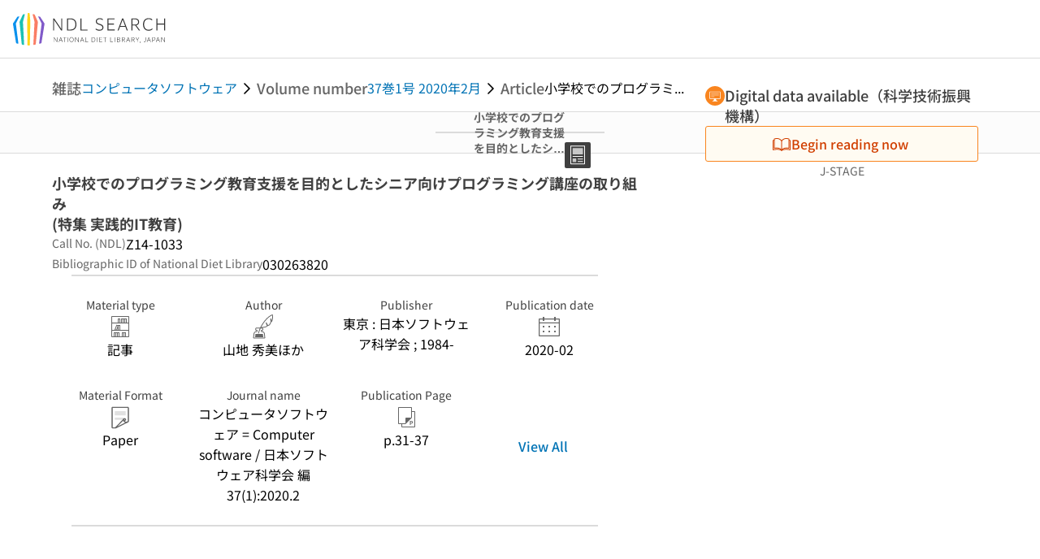

--- FILE ---
content_type: text/html;charset=utf-8
request_url: https://ndlsearch.ndl.go.jp/en/books/R000000004-I030263820
body_size: 68245
content:
<!DOCTYPE html><html  lang="en"><head><meta charset="utf-8"><meta name="viewport" content="width=device-width, initial-scale=1, viewport-fit=cover"><title>小学校でのプログラミング教育支援を目的としたシニア向けプログラミング講座の取り組み (特集 実践的IT教育) | NDL Search | National Diet Library</title><style>.layouts-global[data-v-f6cc2025]{min-height:100vh}@media (min-width:744px),print{.layouts-global[data-v-f6cc2025]:not(.is-single){display:grid;grid-template-rows:4.5rem 1fr auto}}@media only screen and (max-width:743px){.layouts-global[data-v-f6cc2025]:not(.is-single){padding-top:3rem}}@media print{.layouts-global[data-v-f6cc2025]:not(.is-single){display:flex;flex-direction:column}}</style><style>body:has(.ui-parts-modal){touch-action:none;-webkit-overflow-scrolling:none;overflow:hidden;overscroll-behavior:none;padding-right:var(--scroll-bar-width)}</style><style>.is-stg[data-v-23aa64ee]{background-color:#d13f00;clip-path:polygon(0 0,100% 0,0 100%);color:#fff;font-size:8px;height:30px;left:0;padding-left:1px;pointer-events:none;position:fixed;top:0;width:30px;z-index:999999}.layouts-global[data-v-23aa64ee]{position:relative}.layouts-global #layouts-global-skip-link[data-v-23aa64ee]{position:absolute;clip:rect(0 0 0 0);clip-path:inset(50%);height:1px;overflow:hidden;white-space:nowrap;width:1px}.layouts-global #layouts-global-notification[data-v-23aa64ee]:empty{display:none}.layouts-global .no-lang-notification[data-v-23aa64ee]{background-color:#f5fcff;border-bottom:1px solid;border-color:#dbdbdb;color:#0073b5;text-align:center}.is-dark .layouts-global .no-lang-notification[data-v-23aa64ee]{border-color:#767676}.layouts-global .layouts-global-footer[data-v-23aa64ee]:empty{display:none}.layouts-global .layouts-global-layer[data-v-23aa64ee]{left:0;position:fixed;top:0;width:100%}@media (min-width:744px),print{.layouts-global .layouts-global-layer[data-v-23aa64ee]{min-width:1200px}}@media print{.layouts-global .layouts-global-layer[data-v-23aa64ee]{min-width:100%!important}}.layouts-global #main-overlay:not(:empty)+.layouts-global-main[data-v-23aa64ee]{display:none}.layouts-global #main-overlay[data-v-23aa64ee]{background-color:#fcfcfc;height:100%;z-index:800}.is-dark .layouts-global #main-overlay[data-v-23aa64ee]{background-color:#404040}.layouts-global #main-overlay[data-v-23aa64ee]:empty{display:none}.layouts-global #layer-scroll-back[data-v-23aa64ee]{z-index:900}.layouts-global #layer-scroll-back[data-v-23aa64ee]:empty{display:none}.layouts-global #layer-modal[data-v-23aa64ee]{z-index:1000}.layouts-global #layer-float[data-v-23aa64ee]{z-index:1100}.layouts-global #layer-notification[data-v-23aa64ee]{z-index:9999}.layouts-global #layer-loading[data-v-23aa64ee]{z-index:99999}</style><style>.global-header[data-v-8747e555]{background-color:#fff;z-index:810}.is-dark .global-header[data-v-8747e555]{background-color:#000}@media (min-width:744px),print{.global-header[data-v-8747e555]{border-bottom:1px solid;gap:1rem;padding-left:1rem;padding-right:1rem}.global-header.is-top-page[data-v-8747e555]{border-color:#fff}.is-dark .global-header.is-top-page[data-v-8747e555]{border-color:#000}.global-header[data-v-8747e555]:not(.is-top-page){border-color:#dbdbdb}.is-dark .global-header[data-v-8747e555]:not(.is-top-page){border-color:#767676}}@media only screen and (max-width:743px){.global-header[data-v-8747e555]{left:0;right:0;top:0;width:100vw}.global-header.is-top-page[data-v-8747e555]{position:absolute}.global-header.show-menu[data-v-8747e555],.global-header.show-search[data-v-8747e555],.global-header[data-v-8747e555]:not(.is-top-page){box-shadow:0 1px 8px #0000003d;position:fixed!important}.global-header-search[data-v-8747e555]{padding-left:1rem;padding-right:1rem;width:100%}}.global-header-search.pages-search-keyword[data-v-8747e555]{padding-bottom:1.5rem;padding-top:1.5rem}@media only screen and (max-width:743px){.global-header-mobile[data-v-8747e555]{background-color:#fff;height:3rem;width:100%;z-index:100}.is-dark .global-header-mobile[data-v-8747e555]{background-color:#000}}.global-header-mobile-menu[data-v-8747e555]{z-index:90}.v-enter-to[data-v-8747e555]{transform:translateY(0);transition:transform .25s ease-out}.v-enter-from[data-v-8747e555],.v-leave-to[data-v-8747e555]{transform:translateY(-100%)}.v-leave-to[data-v-8747e555]{transition:transform .25s ease-out}.v-leave-from[data-v-8747e555]{transform:translateY(0)}</style><style>.base-layout-row[data-v-99ea7693]{display:flex;flex-direction:row}.base-layout-row[horizontal-align=left][data-v-99ea7693]{justify-content:flex-start}.base-layout-row[horizontal-align=center][data-v-99ea7693]{justify-content:center}.base-layout-row[horizontal-align=right][data-v-99ea7693]{justify-content:flex-end}.base-layout-row[horizontal-align=split][data-v-99ea7693]{justify-content:space-between}.base-layout-row[vertical-align=top][data-v-99ea7693]{align-items:flex-start}.base-layout-row[vertical-align=middle][data-v-99ea7693]{align-items:center}.base-layout-row[vertical-align=bottom][data-v-99ea7693]{align-items:flex-end}.base-layout-row[vertical-align=split][data-v-99ea7693]{align-items:space-between}.base-layout-row[vertical-align=stretch][data-v-99ea7693]{align-items:stretch}.base-layout-row[direction=column][data-v-99ea7693]{align-items:stretch;flex-direction:column}@media only screen and (max-width:743px){.base-layout-row[mobile-direction=column][data-v-99ea7693]{align-items:stretch;flex-direction:column}.base-layout-row[mobile-direction=column-reverse][data-v-99ea7693]{flex-direction:column-reverse}.base-layout-row[mobile-horizontal-align=left][data-v-99ea7693]{justify-content:flex-start}.base-layout-row[mobile-horizontal-align=center][data-v-99ea7693]{justify-content:center}.base-layout-row[mobile-horizontal-align=right][data-v-99ea7693]{justify-content:flex-end}.base-layout-row[mobile-horizontal-align=split][data-v-99ea7693]{justify-content:space-between}.base-layout-row[mobile-vertical-align=top][data-v-99ea7693]{align-items:flex-start}}</style><style>.base-heading[data-v-6609c3c6]{color:#404040}.is-dark .base-heading[data-v-6609c3c6]{color:#fcfcfc}.base-heading.is-h1[data-v-6609c3c6]{font-feature-settings:"palt";font-size:2rem;font-weight:300;line-height:1.4}.is-mina .base-heading.is-h1[data-v-6609c3c6]{font-size:2.125rem}@media only screen and (max-width:743px){.base-heading.is-mobile-h1[data-v-6609c3c6]{font-feature-settings:"palt";font-size:2rem;font-weight:300;line-height:1.4}.is-mina .base-heading.is-mobile-h1[data-v-6609c3c6]{font-size:2.125rem}}.base-heading.is-h2[data-v-6609c3c6]{font-feature-settings:"palt";font-size:1.625rem;font-weight:500;line-height:1.4}.is-mina .base-heading.is-h2[data-v-6609c3c6]{font-size:1.875rem}@media only screen and (max-width:743px){.base-heading.is-mobile-h2[data-v-6609c3c6]{font-feature-settings:"palt";font-size:1.625rem;font-weight:500;line-height:1.4}.is-mina .base-heading.is-mobile-h2[data-v-6609c3c6]{font-size:1.875rem}}.base-heading.is-h3[data-v-6609c3c6]{font-feature-settings:"palt";font-size:1.375rem;font-weight:500;line-height:1.4}.is-mina .base-heading.is-h3[data-v-6609c3c6]{font-size:1.625rem}@media only screen and (max-width:743px){.base-heading.is-mobile-h3[data-v-6609c3c6]{font-feature-settings:"palt";font-size:1.375rem;font-weight:500;line-height:1.4}.is-mina .base-heading.is-mobile-h3[data-v-6609c3c6]{font-size:1.625rem}}.base-heading.is-h4[data-v-6609c3c6]{font-feature-settings:"palt";font-size:1.125rem;font-weight:700;line-height:1.4}.is-mina .base-heading.is-h4[data-v-6609c3c6]{font-size:1.375rem}@media only screen and (max-width:743px){.base-heading.is-mobile-h4[data-v-6609c3c6]{font-feature-settings:"palt";font-size:1.125rem;font-weight:700;line-height:1.4}.is-mina .base-heading.is-mobile-h4[data-v-6609c3c6]{font-size:1.375rem}}.base-heading.is-h5[data-v-6609c3c6]{font-feature-settings:"palt";font-size:1rem;font-weight:700;line-height:1.4}.is-mina .base-heading.is-h5[data-v-6609c3c6]{font-size:1.125rem}@media only screen and (max-width:743px){.base-heading.is-mobile-h5[data-v-6609c3c6]{font-feature-settings:"palt";font-size:1rem;font-weight:700;line-height:1.4}.is-mina .base-heading.is-mobile-h5[data-v-6609c3c6]{font-size:1.125rem}}.base-heading.is-h6[data-v-6609c3c6]{font-feature-settings:"palt";font-size:.875rem;font-weight:700;line-height:1.4}.is-mina .base-heading.is-h6[data-v-6609c3c6]{font-size:1rem}@media only screen and (max-width:743px){.base-heading.is-mobile-h6[data-v-6609c3c6]{font-feature-settings:"palt";font-size:.875rem;font-weight:700;line-height:1.4}.is-mina .base-heading.is-mobile-h6[data-v-6609c3c6]{font-size:1rem}}.base-heading.is-headline[data-v-6609c3c6]{font-feature-settings:"palt";font-size:1.125rem;font-weight:500;line-height:1.4}.is-mina .base-heading.is-headline[data-v-6609c3c6]{font-size:1.25rem}@media only screen and (max-width:743px){.base-heading.is-mobile-headline[data-v-6609c3c6]{font-feature-settings:"palt";font-size:1.125rem;font-weight:500;line-height:1.4}.is-mina .base-heading.is-mobile-headline[data-v-6609c3c6]{font-size:1.25rem}}.base-heading.is-headline-s[data-v-6609c3c6]{font-feature-settings:"palt";font-size:.875rem;font-weight:700;line-height:1.4}.is-mina .base-heading.is-headline-s[data-v-6609c3c6]{font-size:1rem}@media only screen and (max-width:743px){.base-heading.is-mobile-headline-s[data-v-6609c3c6]{font-feature-settings:"palt";font-size:.875rem;font-weight:700;line-height:1.4}.is-mina .base-heading.is-mobile-headline-s[data-v-6609c3c6]{font-size:1rem}}.base-heading.is-image[data-v-6609c3c6]{line-height:0}</style><style>.ui-parts-logo[data-v-cd361706]{display:block}@media (min-width:744px),print{.ui-parts-logo[data-v-cd361706]{height:2.5rem}}@media only screen and (max-width:743px){.ui-parts-logo[data-v-cd361706]{min-height:1.25rem}}.ui-parts-logo.footer[data-v-cd361706],.ui-parts-logo.header[data-v-cd361706]{height:2.5rem}@media only screen and (max-width:743px){.ui-parts-logo.header[data-v-cd361706]{height:2.5rem}}@media (min-width:744px),print{.ui-parts-logo.hero[data-v-cd361706]{height:4.5rem}}@media only screen and (max-width:743px){.ui-parts-logo.hero[data-v-cd361706]{width:18.75rem}}</style><style>.ui-parts-button-icon[data-v-a0d42431]{background-color:transparent;color:inherit;min-height:auto!important;padding:0!important}</style><style>.base-button[data-v-1c01abbe]{align-items:center;border-radius:3px;border-style:solid;border-width:0;display:inline-flex;flex-direction:row;justify-content:center}.base-button[data-v-1c01abbe]:not(.is-button-like){cursor:pointer}.base-button[size=small][data-v-1c01abbe]{font-size:.875rem;font-weight:500;line-height:1.4;min-height:2rem;padding:.3125rem .6875rem}.is-mina .base-button[size=small][data-v-1c01abbe]{font-size:1rem}.base-button[size=medium][data-v-1c01abbe]{font-size:1rem;font-weight:500;line-height:1.4;min-height:2.75rem;padding:.5625rem .9375rem}.is-mina .base-button[size=medium][data-v-1c01abbe]{font-size:1.125rem}.base-button.is-text-button[data-v-1c01abbe]{padding:.25rem .375rem}.base-button[class*=is-][data-v-1c01abbe]{border-width:1px}.base-button[data-v-1c01abbe]:hover{text-decoration:none}.base-button[data-v-1c01abbe]:disabled{cursor:default;pointer-events:none}.base-button[multiple-lines][data-v-1c01abbe]{flex-direction:column;row-gap:0}.base-button.is-fill-primary[data-v-1c01abbe]{background-color:#0073b5;border-color:#0073b5;color:#fff}.base-button.is-fill-primary[data-v-1c01abbe]:focus,.base-button.is-fill-primary[data-v-1c01abbe]:hover{background-color:#005382;border-color:#005382}.base-button.is-fill-primary[data-v-1c01abbe]:disabled{background-color:#c7c7c7;border-color:#c7c7c7}.is-dark .base-button.is-fill-primary[data-v-1c01abbe]{background-color:#0073b5;border-color:#0073b5;color:#000}.is-dark .base-button.is-fill-primary[data-v-1c01abbe]:hover{background-color:#00639c;border-color:#0962ad}.is-dark .base-button.is-fill-primary[data-v-1c01abbe]:disabled{background-color:#aaa;border-color:#aaa}@media only screen and (max-width:743px){.base-button.is-mobile-fill-primary[data-v-1c01abbe]{background-color:#0073b5;border-color:#0073b5;color:#fff}.base-button.is-mobile-fill-primary[data-v-1c01abbe]:focus,.base-button.is-mobile-fill-primary[data-v-1c01abbe]:hover{background-color:#005382;border-color:#005382}.base-button.is-mobile-fill-primary[data-v-1c01abbe]:disabled{background-color:#c7c7c7;border-color:#c7c7c7}.is-dark .base-button.is-mobile-fill-primary[data-v-1c01abbe]{background-color:#0073b5;border-color:#0073b5;color:#000}.is-dark .base-button.is-mobile-fill-primary[data-v-1c01abbe]:hover{background-color:#00639c;border-color:#0962ad}.is-dark .base-button.is-mobile-fill-primary[data-v-1c01abbe]:disabled{background-color:#aaa;border-color:#aaa}}.base-button.is-fill-secondary[data-v-1c01abbe]{background-color:#f9851f;border-color:#f9851f;color:#fff}.base-button.is-fill-secondary[data-v-1c01abbe]:focus,.base-button.is-fill-secondary[data-v-1c01abbe]:hover{background-color:#df6c06;border-color:#df6c06}.base-button.is-fill-secondary[data-v-1c01abbe]:disabled{background-color:#c7c7c7;border-color:#c7c7c7}.is-dark .base-button.is-fill-secondary[data-v-1c01abbe]{color:#000}.is-dark .base-button.is-fill-secondary[data-v-1c01abbe],.is-dark .base-button.is-fill-secondary[data-v-1c01abbe]:hover{background-color:#f9851f;border-color:#f9851f}.is-dark .base-button.is-fill-secondary[data-v-1c01abbe]:disabled{background-color:#aaa;border-color:#aaa}@media only screen and (max-width:743px){.base-button.is-mobile-fill-secondary[data-v-1c01abbe]{background-color:#f9851f;border-color:#f9851f;color:#fff}.base-button.is-mobile-fill-secondary[data-v-1c01abbe]:focus,.base-button.is-mobile-fill-secondary[data-v-1c01abbe]:hover{background-color:#df6c06;border-color:#df6c06}.base-button.is-mobile-fill-secondary[data-v-1c01abbe]:disabled{background-color:#c7c7c7;border-color:#c7c7c7}.is-dark .base-button.is-mobile-fill-secondary[data-v-1c01abbe]{background-color:#f9851f;border-color:#f9851f;color:#000}.is-dark .base-button.is-mobile-fill-secondary[data-v-1c01abbe]:hover{background-color:#f9851f;border-color:#f9851f}.is-dark .base-button.is-mobile-fill-secondary[data-v-1c01abbe]:disabled{background-color:#aaa;border-color:#aaa}}.base-button.is-outline-primary[data-v-1c01abbe]{background-color:#f5fcff;border-color:#0073b5;color:#0073b5}.base-button.is-outline-primary[data-v-1c01abbe]:focus,.base-button.is-outline-primary[data-v-1c01abbe]:hover{background-color:#ebf9ff}.base-button.is-outline-primary[data-v-1c01abbe]:disabled{background-color:#fff;border-color:#c7c7c7;color:#c7c7c7}.is-dark .base-button.is-outline-primary[data-v-1c01abbe]{background-color:#f5fcff;border-color:#0073b5;color:#0073b5}.is-dark .base-button.is-outline-primary[data-v-1c01abbe]:hover{background-color:#ebf9ff}.is-dark .base-button.is-outline-primary[data-v-1c01abbe]:disabled{background-color:#000;border-color:#aaa;color:#aaa}@media only screen and (max-width:743px){.base-button.is-mobile-outline-primary[data-v-1c01abbe]{background-color:#f5fcff;border-color:#0073b5;color:#0073b5}.base-button.is-mobile-outline-primary[data-v-1c01abbe]:focus,.base-button.is-mobile-outline-primary[data-v-1c01abbe]:hover{background-color:#ebf9ff}.base-button.is-mobile-outline-primary[data-v-1c01abbe]:disabled{background-color:#fff;border-color:#c7c7c7;color:#c7c7c7}.is-dark .base-button.is-mobile-outline-primary[data-v-1c01abbe]{background-color:#f5fcff;border-color:#0073b5;color:#0073b5}.is-dark .base-button.is-mobile-outline-primary[data-v-1c01abbe]:hover{background-color:#ebf9ff}.is-dark .base-button.is-mobile-outline-primary[data-v-1c01abbe]:disabled{background-color:#000;border-color:#aaa;color:#aaa}}.base-button.is-outline-secondary[data-v-1c01abbe]{background-color:#fffbf2;border-color:#f9851f;color:#d13f00}.base-button.is-outline-secondary[data-v-1c01abbe]:focus,.base-button.is-outline-secondary[data-v-1c01abbe]:hover{background-color:#fff8e8}.base-button.is-outline-secondary[data-v-1c01abbe]:disabled{background-color:#fff;border-color:#c7c7c7;color:#c7c7c7}.is-dark .base-button.is-outline-secondary[data-v-1c01abbe]{background-color:#fffbf2;border-color:#f9851f;color:#d13f00}.is-dark .base-button.is-outline-secondary[data-v-1c01abbe]:hover{background-color:#fff8e8}.is-dark .base-button.is-outline-secondary[data-v-1c01abbe]:disabled{background-color:#000;border-color:#aaa;color:#aaa}@media only screen and (max-width:743px){.base-button.is-mobile-outline-secondary[data-v-1c01abbe]{background-color:#fffbf2;border-color:#f9851f;color:#d13f00}.base-button.is-mobile-outline-secondary[data-v-1c01abbe]:focus,.base-button.is-mobile-outline-secondary[data-v-1c01abbe]:hover{background-color:#fff8e8}.base-button.is-mobile-outline-secondary[data-v-1c01abbe]:disabled{background-color:#fff;border-color:#c7c7c7;color:#c7c7c7}.is-dark .base-button.is-mobile-outline-secondary[data-v-1c01abbe]{background-color:#fffbf2;border-color:#f9851f;color:#d13f00}.is-dark .base-button.is-mobile-outline-secondary[data-v-1c01abbe]:hover{background-color:#fff8e8}.is-dark .base-button.is-mobile-outline-secondary[data-v-1c01abbe]:disabled{background-color:#000;border-color:#aaa;color:#aaa}}.base-button.is-outline-option[data-v-1c01abbe]{background-color:transparent;border-color:#666;color:#666}.base-button.is-outline-option[data-v-1c01abbe]:focus,.base-button.is-outline-option[data-v-1c01abbe]:hover{background-color:#f2f2f2}.base-button.is-outline-option[data-v-1c01abbe]:disabled{background-color:#fff;border-color:#c7c7c7;color:#c7c7c7}.is-dark .base-button.is-outline-option[data-v-1c01abbe]{background-color:transparent;border-color:#f2f2f2;color:#f2f2f2}.is-dark .base-button.is-outline-option[data-v-1c01abbe]:hover{background-color:#666}.is-dark .base-button.is-outline-option[data-v-1c01abbe]:disabled{background-color:#000;border-color:#aaa;color:#aaa}@media only screen and (max-width:743px){.base-button.is-mobile-outline-option[data-v-1c01abbe]{background-color:transparent;border-color:#666;color:#666}.base-button.is-mobile-outline-option[data-v-1c01abbe]:focus,.base-button.is-mobile-outline-option[data-v-1c01abbe]:hover{background-color:#f2f2f2}.base-button.is-mobile-outline-option[data-v-1c01abbe]:disabled{background-color:#fff;border-color:#c7c7c7;color:#c7c7c7}.is-dark .base-button.is-mobile-outline-option[data-v-1c01abbe]{background-color:transparent;border-color:#f2f2f2;color:#f2f2f2}.is-dark .base-button.is-mobile-outline-option[data-v-1c01abbe]:hover{background-color:#666}.is-dark .base-button.is-mobile-outline-option[data-v-1c01abbe]:disabled{background-color:#000;border-color:#aaa;color:#aaa}}.base-button.is-outline-danger[data-v-1c01abbe]{background-color:#fff7f7;border-color:#d13f00;color:#d13f00}.base-button.is-outline-danger[data-v-1c01abbe]:disabled{background-color:#fff;border-color:#c7c7c7;color:#c7c7c7}@media only screen and (max-width:743px){.base-button.is-mobile-outline-danger[data-v-1c01abbe]{background-color:#fff7f7;border-color:#d13f00;color:#d13f00}.base-button.is-mobile-outline-danger[data-v-1c01abbe]:disabled{background-color:#fff;border-color:#c7c7c7;color:#c7c7c7}}.base-button.is-text-button[data-v-1c01abbe]{background-color:transparent;border-color:transparent;color:#0073b5}.base-button.is-text-button[data-v-1c01abbe]:focus,.base-button.is-text-button[data-v-1c01abbe]:hover{background-color:#f0f8ff;border-color:transparent}.base-button.is-text-button[data-v-1c01abbe]:disabled{border-color:transparent;color:#c7c7c7}.is-dark .base-button.is-text-button[data-v-1c01abbe]{background-color:transparent;border-color:transparent;color:#0073b5}.is-dark .base-button.is-text-button[data-v-1c01abbe]:hover{background-color:#f0f8ff;border-color:transparent}.is-dark .base-button.is-text-button[data-v-1c01abbe]:disabled{border-color:transparent;color:#aaa}@media only screen and (max-width:743px){.base-button.is-mobile-text-button[data-v-1c01abbe]{background-color:transparent;border-color:transparent;color:#0073b5}.base-button.is-mobile-text-button[data-v-1c01abbe]:focus,.base-button.is-mobile-text-button[data-v-1c01abbe]:hover{background-color:#f0f8ff;border-color:transparent}.base-button.is-mobile-text-button[data-v-1c01abbe]:disabled{border-color:transparent;color:#c7c7c7}.is-dark .base-button.is-mobile-text-button[data-v-1c01abbe]{background-color:transparent;border-color:transparent;color:#0073b5}.is-dark .base-button.is-mobile-text-button[data-v-1c01abbe]:hover{background-color:#f0f8ff;border-color:transparent}.is-dark .base-button.is-mobile-text-button[data-v-1c01abbe]:disabled{border-color:transparent;color:#aaa}}.base-button.is-text-button-option[data-v-1c01abbe]{background-color:transparent;border-color:transparent;color:#666}.base-button.is-text-button-option[data-v-1c01abbe]:focus,.base-button.is-text-button-option[data-v-1c01abbe]:hover{background-color:#f2f2f2;border-color:transparent}.base-button.is-text-button-option[data-v-1c01abbe]:disabled{border-color:transparent;color:#c7c7c7}.is-dark .base-button.is-text-button-option[data-v-1c01abbe]{background-color:transparent;border-color:transparent;color:#f2f2f2}.is-dark .base-button.is-text-button-option[data-v-1c01abbe]:hover{background-color:#666;border-color:transparent}.is-dark .base-button.is-text-button-option[data-v-1c01abbe]:disabled{border-color:transparent;color:#aaa}@media only screen and (max-width:743px){.base-button.is-mobile-text-button-option[data-v-1c01abbe]{background-color:transparent;border-color:transparent;color:#666}.base-button.is-mobile-text-button-option[data-v-1c01abbe]:focus,.base-button.is-mobile-text-button-option[data-v-1c01abbe]:hover{background-color:#f2f2f2;border-color:transparent}.base-button.is-mobile-text-button-option[data-v-1c01abbe]:disabled{border-color:transparent;color:#c7c7c7}.is-dark .base-button.is-mobile-text-button-option[data-v-1c01abbe]{background-color:transparent;border-color:transparent;color:#f2f2f2}.is-dark .base-button.is-mobile-text-button-option[data-v-1c01abbe]:hover{background-color:#666;border-color:transparent}.is-dark .base-button.is-mobile-text-button-option[data-v-1c01abbe]:disabled{border-color:transparent;color:#aaa}}.base-button.is-fill-info[data-v-1c01abbe]{background-color:#f7f7f7;border-color:#ccc;color:#000}.base-button.is-fill-info[data-v-1c01abbe]:focus,.base-button.is-fill-info[data-v-1c01abbe]:hover{background-color:#f7f7f7;border-color:#aaa}.base-button.is-fill-info[data-v-1c01abbe]:disabled{background-color:#c7c7c7;border-color:#c7c7c7;color:#fff}.is-dark .base-button.is-fill-info[data-v-1c01abbe]{background-color:#f7f7f7;border-color:#ccc;color:#000}.is-dark .base-button.is-fill-info[data-v-1c01abbe]:hover{background-color:#f7f7f7;border-color:#aaa}.is-dark .base-button.is-fill-info[data-v-1c01abbe]:disabled{background-color:#aaa;border-color:#aaa;color:#000}@media only screen and (max-width:743px){.base-button.is-mobile-fill-info[data-v-1c01abbe]{background-color:#f7f7f7;border-color:#ccc;color:#000}.base-button.is-mobile-fill-info[data-v-1c01abbe]:focus,.base-button.is-mobile-fill-info[data-v-1c01abbe]:hover{background-color:#f7f7f7;border-color:#aaa}.base-button.is-mobile-fill-info[data-v-1c01abbe]:disabled{background-color:#c7c7c7;border-color:#c7c7c7;color:#fff}.is-dark .base-button.is-mobile-fill-info[data-v-1c01abbe]{background-color:#f7f7f7;border-color:#ccc;color:#000}.is-dark .base-button.is-mobile-fill-info[data-v-1c01abbe]:hover{background-color:#f7f7f7;border-color:#aaa}.is-dark .base-button.is-mobile-fill-info[data-v-1c01abbe]:disabled{background-color:#aaa;border-color:#aaa;color:#000}}.base-button.is-button-like[data-v-1c01abbe]{background-color:#f2f2f2;border-color:#c7c7c7;color:#666}.is-dark .base-button.is-button-like[data-v-1c01abbe]{background-color:#f2f2f2;border-color:#aaa;color:#f2f2f2}@media only screen and (max-width:743px){.base-button.is-mobile-button-like[data-v-1c01abbe]{background-color:#f2f2f2;border-color:#c7c7c7;color:#666}.is-dark .base-button.is-mobile-button-like[data-v-1c01abbe]{background-color:#f2f2f2;border-color:#aaa;color:#f2f2f2}}</style><style>.message-dialog-container[data-v-388e1170]{align-items:center;background-color:#0006;display:flex;height:100%;justify-content:center;left:0;overflow:hidden;position:absolute;position:fixed;top:0;width:100%;z-index:200}.message-dialog-container .message-dialog[data-v-388e1170]{background:#eee;border-radius:3px;display:flex;flex-direction:column;max-height:240px;max-width:330px;min-width:300px;overflow:auto;position:relative}.message-dialog-container .message-dialog .message-dialog-header[data-v-388e1170]{background-color:#fff;color:#444;display:flex;font-weight:700;justify-content:space-between;line-height:2rem;min-height:auto;padding:0 12px;position:relative;width:100%}.message-dialog-container .message-dialog .message-dialog-header .close-message-dialog-button[data-v-388e1170]{background-image:url("data:image/svg+xml;charset=utf-8,%3Csvg xmlns='http://www.w3.org/2000/svg' viewBox='0 0 24 24'%3E%3Cpath d='M12 4a8 8 0 1 0 8 8 8 8 0 0 0-8-8m0 15a7 7 0 1 1 7-7 7 7 0 0 1-7 7m3.33-11L12 11.33 8.67 8 8 8.67 11.33 12 8 15.33l.67.67L12 12.67 15.33 16l.67-.67L12.67 12 16 8.67z' style='fill:%23666;fill-rule:evenodd'/%3E%3C/svg%3E");background-position:50%;background-repeat:no-repeat;background-size:24px 24px;height:2rem;width:2rem}.message-dialog-container .message-dialog .message-dialog-body[data-v-388e1170]{background:#eee;box-sizing:border-box;flex-direction:column;overflow:auto;padding:16px}.message-dialog-container .message-dialog .ok-button-area[data-v-388e1170]{display:flex;justify-content:center;padding-bottom:1rem}.message-dialog-container .message-dialog .ok-button-area .ok-button[data-v-388e1170]{width:70%}</style><style>.global-footer[data-v-a6bf0a44]{border-color:currentcolor #dbdbdb #dbdbdb;border-top:1px solid #dbdbdb}.is-dark .global-footer[data-v-a6bf0a44]{border-color:#767676}@media (min-width:744px),print{.global-footer[data-v-a6bf0a44]{display:grid;grid-template-rows:auto minmax(2.5rem,auto);padding:1.5rem 4rem}.global-footer[data-v-a6bf0a44]>*{margin:auto;max-width:1152px;width:100%}}@media print,print and (min-width:744px){.global-footer[data-v-a6bf0a44]>*{width:100%!important}}@media only screen and (max-width:743px){.global-footer[data-v-a6bf0a44]{padding:.5rem 1rem 1rem}}.global-footer a[data-v-a6bf0a44]{color:#666}.is-dark .global-footer a[data-v-a6bf0a44]{color:#f2f2f2}@media screen and (max-width:460px){.global-footer-headline[data-v-a6bf0a44]{flex-direction:column-reverse!important}}@media only screen and (max-width:743px){.global-footer-headline[data-v-a6bf0a44]{align-items:stretch!important}}.global-footer-language[data-v-a6bf0a44]{cursor:pointer}@media only screen and (max-width:743px){.global-footer-language[data-v-a6bf0a44]{padding-bottom:.5rem}}</style><style>.base-layout-column[data-v-651af461]{display:flex;flex-direction:column}.base-layout-column[horizontal-align=left][data-v-651af461]{align-items:flex-start;text-align:left}.base-layout-column[horizontal-align=center][data-v-651af461]{align-items:center;text-align:center}.base-layout-column[horizontal-align=right][data-v-651af461]{align-items:flex-end;text-align:right}.base-layout-column[horizontal-align=stretch][data-v-651af461]{align-items:stretch}@media only screen and (max-width:743px){.base-layout-column[mobile-align=left][data-v-651af461]{align-items:flex-start;text-align:left}.base-layout-column[mobile-align=center][data-v-651af461]{align-items:center;text-align:center}.base-layout-column[mobile-align=right][data-v-651af461]{align-items:flex-end;text-align:right}.base-layout-column[mobile-align=stretch][data-v-651af461]{align-items:stretch}.base-layout-column[mobile-align=split][data-v-651af461]{justify-content:space-between}.base-layout-column[mobile-direction=row][data-v-651af461]{flex-direction:row}.base-layout-column[mobile-direction=row][vertical-align=top][data-v-651af461]{align-items:flex-start}.base-layout-column[mobile-direction=row][vertical-align=middle][data-v-651af461]{align-items:center}.base-layout-column[mobile-direction=row][vertical-align=bottom][data-v-651af461]{align-items:flex-end}}</style><style>.global-footer-nav-sns-external[data-v-f7b521cf]{padding:.25rem 2px}</style><style>.global-footer-copyright a[data-v-8f172f19]{color:#666}.is-dark .global-footer-copyright a[data-v-8f172f19]{color:#f2f2f2}.global-footer-copyright .page-number-label[data-v-8f172f19]{background-color:#fcfcfc;border-radius:.25rem;margin-right:2rem;padding:2px .25rem}.is-dark .global-footer-copyright .page-number-label[data-v-8f172f19]{background-color:#404040}</style><style>.base-separator[data-v-856dde95]{display:inline-block}.base-separator[color=separator][data-v-856dde95]{background-color:#dbdbdb}.base-separator[color=text-box-border][data-v-856dde95]{background-color:#aaa}</style><style>body:has(.ui-parts-modal) .scroll-back-button{right:calc(var(--scroll-bar-width) + 1rem)}</style><style>.fadezoom-enter-active[data-v-5a017d51]{transition-duration:.25s!important;transition-timing-function:cubic-bezier(.4,0,.2,1)!important}.fadezoom-leave-active[data-v-5a017d51]{transition-duration:.2s!important;transition-timing-function:cubic-bezier(.4,0,.2,1)!important}.fadezoom-enter-from[data-v-5a017d51],.fadezoom-leave-to[data-v-5a017d51]{opacity:0;transform:scale(0)}.scroll-back-button[data-v-5a017d51]{-webkit-appearance:none;-moz-appearance:none;appearance:none;bottom:1rem;cursor:pointer;position:fixed;right:1rem;z-index:790;-webkit-tap-highlight-color:transparent;background-color:#0073b5;border:none;border-radius:15%;color:#fff;height:60px;margin:auto;transition-duration:.2s;transition-property:transform,background-color,border-radius,opacity;width:60px}.is-dark .scroll-back-button[data-v-5a017d51]{background-color:#0073b5;color:#000}@media (hover:hover){.scroll-back-button[data-v-5a017d51]:hover{background-color:#555;border-radius:50%;transition-duration:.15s}}.scrolling-top[data-v-5a017d51]{background-color:#555;border-radius:50%;transition-duration:.15s}</style><style>.global-loading-screen-mask[data-v-fcfb8486]{background-color:#fff;height:100vh;opacity:.5;width:100%}.is-dark .global-loading-screen-mask[data-v-fcfb8486]{background-color:#000}.ui-parts-progress-bar[data-v-fcfb8486]{left:0;position:fixed;top:0;width:100%}.fade-enter-active[data-v-fcfb8486]{transition:opacity .15s linear}.fade-leave-active[data-v-fcfb8486]{transition:opacity .15s linear .15s}.fade-enter-from[data-v-fcfb8486],.fade-leave-to[data-v-fcfb8486]{opacity:0}</style><style>.privacy-confirmation[data-v-c3c908ed]{background-color:#fff;bottom:.5rem;box-shadow:0 1px 8px #0000003d;display:grid;gap:1rem;grid-template-rows:auto auto 1fr;left:.5rem;max-height:calc(100dvh - 1rem);padding:1.5rem 0 0;position:fixed;width:33.75rem}.privacy-confirmation[data-v-c3c908ed]>*{padding:0 1.5rem}@media only screen and (max-width:743px){.privacy-confirmation .privacy-confirmation-heading[data-v-c3c908ed]{font-feature-settings:"palt";font-size:.875rem;font-weight:700;line-height:1.4}.is-mina .privacy-confirmation .privacy-confirmation-heading[data-v-c3c908ed]{font-size:1rem}}.privacy-confirmation .details[data-v-c3c908ed]{overflow-y:auto}@media only screen and (max-width:743px){.privacy-confirmation[data-v-c3c908ed],.privacy-confirmation .details[data-v-c3c908ed]{gap:.5rem}}.privacy-confirmation .privacy-confirmation-msg[data-v-c3c908ed]{margin-bottom:-16px}@media only screen and (max-width:743px){.privacy-confirmation .privacy-confirmation-msg[data-v-c3c908ed]{font-size:.75rem;font-weight:500;line-height:1.4;margin-bottom:0;overflow-y:auto}.is-mina .privacy-confirmation .privacy-confirmation-msg[data-v-c3c908ed]{font-size:.875rem}}.privacy-confirmation .details[data-v-c3c908ed]{background-color:#fcfcfc;border-color:currentcolor #dbdbdb #dbdbdb;border-top:1px solid #dbdbdb;margin-bottom:-16px;padding-top:1rem}.is-dark .privacy-confirmation .details[data-v-c3c908ed]{background-color:#404040;border-color:#767676}@media only screen and (max-width:743px){.privacy-confirmation .details[data-v-c3c908ed]{overflow-y:auto;padding-top:.5rem}}.privacy-confirmation .privacy-confirmation-mobile-detail-button[data-v-c3c908ed]{font-size:.75rem;font-weight:500;line-height:1.4;margin-left:.5rem;padding:0;width:auto!important}.is-mina .privacy-confirmation .privacy-confirmation-mobile-detail-button[data-v-c3c908ed]{font-size:.875rem}.privacy-confirmation .privacy-confirmation-buttons[data-v-c3c908ed]{background-color:#fff;padding:1rem 1.5rem}.is-dark .privacy-confirmation .privacy-confirmation-buttons[data-v-c3c908ed]{background-color:#000}@media only screen and (max-width:743px){.privacy-confirmation .privacy-confirmation-buttons[data-v-c3c908ed]{padding:0 1rem .5rem}.privacy-confirmation .privacy-confirmation-buttons .privacy-confirmation-about-cookie[data-v-c3c908ed]{font-size:.75rem;font-weight:500;line-height:1.4}.is-mina .privacy-confirmation .privacy-confirmation-buttons .privacy-confirmation-about-cookie[data-v-c3c908ed]{font-size:.875rem}}.privacy-confirmation .privacy-confirmation-buttons .pc-buttons[data-v-c3c908ed]{display:grid}@media (min-width:744px),print{.privacy-confirmation .privacy-confirmation-buttons .pc-buttons[data-v-c3c908ed]{gap:2rem;grid-template-columns:auto 1fr auto auto}}@media only screen and (max-width:743px){.privacy-confirmation .privacy-confirmation-buttons .pc-buttons[data-v-c3c908ed]{gap:1rem;grid-template-columns:auto auto;padding:.25rem 0 .5rem}}.privacy-confirmation.show-detail[data-v-c3c908ed]{grid-template-rows:auto auto 1fr auto}.privacy-confirmation.show-detail .privacy-confirmation-msg[data-v-c3c908ed]{margin-bottom:0}.privacy-confirmation.show-detail .details[data-v-c3c908ed]{padding-bottom:1rem}.privacy-confirmation.show-detail .privacy-confirmation-buttons[data-v-c3c908ed]{border-color:currentcolor #dbdbdb #dbdbdb;border-top:1px solid #dbdbdb}.is-dark .privacy-confirmation.show-detail .privacy-confirmation-buttons[data-v-c3c908ed]{border-color:#767676}@media only screen and (max-width:743px){.privacy-confirmation.show-detail .privacy-confirmation-buttons[data-v-c3c908ed]{padding-top:.5rem}.privacy-confirmation[data-v-c3c908ed]{border-radius:0!important;bottom:0;left:0;max-height:calc(100dvh - 8rem);padding:1rem 0 0;right:0;width:100dvw}.privacy-confirmation[data-v-c3c908ed]>*{padding:0 1rem}}.is-dark .privacy-confirmation[data-v-c3c908ed]{background-color:#000}</style><style>.article .link-button[data-v-3aaa7b44]{-webkit-appearance:none;-moz-appearance:none;appearance:none;background-color:transparent;background:none;border:none;cursor:pointer;font-feature-settings:"liga";padding:0;-webkit-tap-highlight-color:transparent;font-size:1rem}.article .breadcrumb[data-v-3aaa7b44]{display:flex;margin-bottom:16px}.article .breadcrumb .row-2[data-v-3aaa7b44]{margin-left:auto}.article .bib-viewer[data-v-3aaa7b44]{background-color:#fcfcfc;display:flex;justify-content:center;padding:2rem;position:relative}.is-dark .article .bib-viewer[data-v-3aaa7b44]{background-color:#404040}.article .bib-viewer .show-button[data-v-3aaa7b44]{background-color:#1ca6f3bf;border-radius:5px;color:#fff!important;display:inline-block;font-weight:700;left:50%;line-height:1.2;padding:10px;position:absolute;text-align:center;top:50%;transform:translate(-50%,-50%);transition:all .4s ease-in-out;z-index:2}.article .bib-viewer .show-button[data-v-3aaa7b44]:hover{background-color:#1c618c}.article main[data-v-3aaa7b44]{margin-left:auto;margin-right:auto;margin-top:1rem;max-width:1024px}.article main .bib-head[data-v-3aaa7b44]{display:flex}.article main .bib-head .left[data-v-3aaa7b44]{margin-right:40px}.article main .bib-head .left .thumb[data-v-3aaa7b44]{align-items:center;background:#fff;box-shadow:0 2px 8px #00000059;display:flex;height:180px;justify-content:center;width:128px}.article main .bib-head .left .thumb .jps-icon[data-v-3aaa7b44]{align-items:center;color:#ccc;display:flex;font-size:48px;height:362px}.article main .bib-head .bib[data-v-3aaa7b44]{flex-grow:1;margin-right:40px}.article main .bib-head .bib h1.bib-title[data-v-3aaa7b44]{color:#444;font-size:34px;font-style:normal;font-weight:700;line-height:50px}.article main .bib-head .bib .author-info[data-v-3aaa7b44]{margin-bottom:8px}.article main .bib-head .bib .publish-info[data-v-3aaa7b44]{font-size:13px;margin-bottom:8px}.article main .bib-head .bib .additional-bib[data-v-3aaa7b44]{font-size:13px}.article main .bib-head .bib .additional-bib p[data-v-3aaa7b44]{margin-bottom:8px}.article main .bib-head .bib .additional-bib p .lab[data-v-3aaa7b44]{color:#696969;font-size:13px;font-style:normal;font-weight:700;line-height:19px;margin-right:8px}.article main .bib-head .right[data-v-3aaa7b44]{align-items:flex-start;display:flex;flex-direction:column;font-size:13px;width:360px}.article main .bib-head .right .bib-actions[data-v-3aaa7b44]{border:1px solid #ddd;border-radius:4px;margin-bottom:1rem;width:100%}.article main .bib-head .right .bib-actions .action-group[data-v-3aaa7b44]{padding:12px}.article main .bib-head .right .bib-actions .action-group h3[data-v-3aaa7b44]{margin-bottom:8px}.article main .bib-head .right .bib-actions .h-buttons[data-v-3aaa7b44]{display:grid;gap:8px;grid-template-columns:1fr 1fr}.article main .bib-head .right .bib-actions .btn-action[data-v-3aaa7b44]{align-items:center;background:#fafdff;border:1px solid #0a70c7;border-radius:4px;display:flex;flex-direction:column;padding:8px 4px 4px}.article main .bib-head .right .bib-actions .btn-action .jps-icon[data-v-3aaa7b44]{margin-bottom:8px}.article main .bib-head .right .bib-actions .label[data-v-3aaa7b44]{color:#858585;font-size:14px;font-style:normal;font-weight:700;line-height:20px}.article main .bib-head .right .fav[data-v-3aaa7b44]{align-items:center;display:flex;justify-content:center;margin-bottom:1rem;width:100%}.article main .bib-head .right .sns[data-v-3aaa7b44]{align-items:center;display:flex;justify-content:center;margin-bottom:12px;width:100%}.article main .bib-head .right .sns a[data-v-3aaa7b44]:not(:last-child){margin-right:14px}.article main .bib-head .right .link[data-v-3aaa7b44]{align-items:center;display:flex;margin-bottom:1rem}.article main .bib-head .right .link input[data-v-3aaa7b44]{width:260px}.article main .bib-head .right .link .jps-icon[data-v-3aaa7b44]{size:24px;color:#858585;margin-left:4.5px}.article main .bib-head .right .app-button[data-v-3aaa7b44]{justify-content:start;width:100%}.article main .bib-head .right hr[data-v-3aaa7b44]{width:100%}.article main .bib-head .right a[data-v-3aaa7b44]{font-size:13px;font-style:normal;font-weight:400;line-height:13px}.article main .bib-head .right .export[data-v-3aaa7b44]{padding:8px}.article .h-jump[data-v-3aaa7b44]{align-items:center;background:#fff;border:1px solid #ddd;border-radius:4px;display:flex;font-size:15px;height:40px;justify-content:flex-start;line-height:23px;margin-bottom:-24px;margin-top:2.5rem;padding:8px 16px;width:100%}.article .h-jump .sep[data-v-3aaa7b44]{display:inline-flex;justify-content:center;width:24px}.article .holdings[data-v-3aaa7b44]{margin-top:48px}.article .holdings h2[data-v-3aaa7b44]{font-size:26px;font-style:normal;font-weight:500;height:24px;margin-bottom:16px}.article .holdings .bib-t[data-v-3aaa7b44]{align-items:center;display:flex}.article .holdings .bib-t .download[data-v-3aaa7b44]{font-size:13px;margin-left:auto}.article .holdings .items[data-v-3aaa7b44]{background:#fff;border:1px solid #ddd;border-collapse:collapse;border-radius:2px}.article .holdings .items .item[data-v-3aaa7b44]{display:flex;font-size:13px;font-style:normal;font-weight:400;line-height:19px;padding:.5rem 1rem}.article .holdings .items .item[data-v-3aaa7b44]:not(:last-child){border-bottom:1px solid #ddd}.article .holdings .items .item p[data-v-3aaa7b44]{font-size:13px}.article .holdings .items .item .left[data-v-3aaa7b44]{flex-grow:1}.article .holdings .items .item .right button[data-v-3aaa7b44]{justify-content:left;margin-bottom:8px;max-width:240px;text-align:left}.article .holdings .items .item .right button a[data-v-3aaa7b44]{align-items:center;color:#fff!important;display:flex;line-height:20px}.article .holdings .items .item .right button a .jps-icon[data-v-3aaa7b44]{margin-right:3px}.article .holdings .closer[data-v-3aaa7b44]{margin-top:8px;text-align:center}.article .holdings .closer button[data-v-3aaa7b44]{align-items:center;background:#f6fafd;border-radius:4px;display:inline-flex;gap:2px;height:32px;justify-content:center;padding:5px 8px 3px 10px;width:187px}.article .meta[data-v-3aaa7b44]{margin-bottom:1rem;margin-top:48px}.article .raw-data[data-v-3aaa7b44]{margin-top:10rem}</style><style>.templates-ios-books[data-v-79f1b78c]{padding-bottom:6rem;padding-top:1.5rem}.templates-ios-books-full-width[data-v-79f1b78c]{margin-bottom:1rem!important;margin-top:1rem!important}.templates-ios-books-contents[data-v-79f1b78c]{margin-bottom:4rem;margin-top:1.5rem}@media (min-width:744px),print{.templates-ios-books-contents[data-v-79f1b78c]{display:grid;gap:72px;grid-template-columns:1fr 360px}}@media only screen and (max-width:743px){.templates-ios-books-contents[data-v-79f1b78c]{display:flex;flex-direction:column;gap:4rem}}</style><style>@media (min-width:744px),print{.base-layout-container[data-v-5b9e9552]{min-width:1200px;padding-left:calc(50vw - 600px);padding-right:calc(50vw - 600px);width:100%}}@media only screen and (max-width:743px){.base-layout-container[data-v-5b9e9552]{width:100%}}@media print{.base-layout-container[data-v-5b9e9552]{min-width:100%;padding-left:0;padding-right:0;width:100%}}@media (min-width:744px),print{.base-layout-container-inner[data-v-5b9e9552]{margin:auto 24px;width:auto}}@media only screen and (max-width:743px){.base-layout-container-inner[data-v-5b9e9552]{padding-left:1rem;padding-right:1rem;width:100%}}@media print{.base-layout-container-inner[data-v-5b9e9552]{margin:auto;width:auto}}</style><style>@media (min-width:744px),print{.base-layout-full-width-cancel .base-layout-container{min-width:auto;padding:0;width:100%}}@media only screen and (max-width:743px){.base-layout-full-width-cancel .base-layout-container{width:100%}}@media (min-width:744px),print{.base-layout-full-width-cancel .base-layout-container-inner{margin:auto 1rem}}@media only screen and (max-width:743px){.base-layout-full-width-cancel .base-layout-container-inner{padding-left:1rem;padding-right:1rem;width:100%}}</style><style>.ui-parts-breadcrumb>div[data-v-f10d3f78] :first-child{color:#666;font-feature-settings:"palt";font-size:1.125rem;font-weight:500;line-height:1.4}.is-mina .ui-parts-breadcrumb>div[data-v-f10d3f78] :first-child{font-size:1.25rem}.is-dark .ui-parts-breadcrumb>div[data-v-f10d3f78] :first-child{color:#f2f2f2}</style><style>@media (min-width:744px),print{.base-layout-full-width[data-v-1332f0f6]{margin-left:-24px!important;margin-right:-24px!important;width:auto!important}}@media (min-width:1200px){.base-layout-full-width[data-v-1332f0f6]{margin-left:calc(576px - 50vw)!important;margin-right:calc(576px - 50vw)!important;width:auto!important}}@media only screen and (max-width:743px){.base-layout-full-width[data-v-1332f0f6]{margin-left:-16px;margin-right:-16px}}@media print{.base-layout-full-width[data-v-1332f0f6]{margin-left:0!important;margin-right:0!important;width:100%!important}}.base-layout-full-width-mobile-only[data-v-1332f0f6]{margin-left:-16px;margin-right:-16px}</style><style>@media (min-width:744px),print{.base-layout-full-width-cancel .base-layout-full-width{margin-left:0!important;margin-right:0!important;width:auto!important}}@media (min-width:1200px){.base-layout-full-width-cancel .base-layout-full-width{margin-left:0!important;margin-right:0!important;width:auto!important}}@media only screen and (max-width:743px){.base-layout-full-width-cancel .base-layout-full-width{margin-left:0!important;margin-right:0!important}}</style><style>.pages-books-cover[data-v-f2a9a09b]{background-color:#fcfcfc;border-bottom:1px solid #dbdbdb;border-top:1px solid #dbdbdb;padding-bottom:1.5rem;padding-top:1.5rem}@media only screen and (max-width:743px){.pages-books-cover[data-v-f2a9a09b]{padding-left:1rem;padding-right:1rem}}@media (min-width:744px),print{.pages-books-cover[data-v-f2a9a09b]>*{height:100%;position:relative;width:1152px}}@media print{.pages-books-cover[data-v-f2a9a09b]>*{width:100%}}@media only screen and (max-width:743px){.pages-books-cover-row[data-v-f2a9a09b]{align-items:center!important}}@media (min-width:744px),print{.pages-books-cover-links[data-v-f2a9a09b]{position:absolute;right:12px}}</style><style>.ui-parts-book-cover[data-v-78a00e04]{position:relative}.ui-parts-book-cover-image[data-v-78a00e04]{align-items:center;background-color:#fff;border:1px solid #dbdbdb;color:#666;display:flex;justify-content:center;position:relative;width:100%}.is-dark .ui-parts-book-cover-image[data-v-78a00e04]{color:#f2f2f2}.ui-parts-book-cover-image.is-silver[data-v-78a00e04],.ui-parts-book-cover-image.is-silver .base-image[data-v-78a00e04]{aspect-ratio:1/1.414}.ui-parts-book-cover-image.is-square[data-v-78a00e04],.ui-parts-book-cover-image.is-square .base-image[data-v-78a00e04]{aspect-ratio:1/1}.ui-parts-book-cover-image .base-image[data-v-78a00e04]{max-height:100%;max-width:100%;-o-object-fit:contain;object-fit:contain}.ui-parts-book-cover-image-container[data-v-78a00e04]>:nth-child(n+2),.ui-parts-book-cover-image[data-v-78a00e04]>:nth-child(n+2){display:none}.ui-parts-book-cover-placeholder-area[data-v-78a00e04]{align-items:center;display:flex;justify-content:center;position:relative;width:100%}.ui-parts-book-cover-placeholder[data-v-78a00e04]{color:#f2f2f2;max-height:100%;max-width:100%}.ui-parts-book-cover-placeholder-text[data-v-78a00e04]{color:#666;position:absolute;text-align:left;text-decoration:none!important;width:7.125rem}.ui-parts-book-cover-placeholder-text.is-middle[data-v-78a00e04]{font-size:10px;width:3.875rem}.ui-parts-book-cover-category[data-v-78a00e04]{color:#666!important;position:absolute}@media (min-width:744px),print{.ui-parts-book-cover-category[data-v-78a00e04]{right:1rem;top:.75rem}}@media only screen and (max-width:743px){.ui-parts-book-cover-category[data-v-78a00e04]{right:.5rem;top:.5rem}}.ui-parts-book-cover-category-small[data-v-78a00e04]{color:#666!important}.ui-parts-book-cover-category-small>.base-icon[data-v-78a00e04]{margin:auto;top:.75rem}.ui-parts-book-cover-category-small>p[data-v-78a00e04]{margin-bottom:0}.is-clickable[data-v-78a00e04]{cursor:pointer}figcaption[data-v-78a00e04]{font-size:10px;size:10px}.thumbnail-help[data-v-78a00e04]{display:inline-block;margin-top:-5px!important}</style><style>@media (min-width:744px),print{.pages-books-cover-link[data-v-f5f79165]{max-width:336px;width:336px}}@media print{.pages-books-cover-link[data-v-f5f79165]{max-width:320px;width:320px}}.pages-books-cover-link .base-icon[data-v-f5f79165]{margin-top:1px}.pages-books-cover-link .pages-books-cover-link-collection[data-v-f5f79165]{text-align:center}</style><style>.ui-parts-button[size=small][data-v-af8559fa]{gap:2px}.ui-parts-button[size=medium][data-v-af8559fa]{gap:.25rem}.ui-parts-button[has-icon][size=small][data-v-af8559fa]:not([multiple-lines]){padding-left:.4375rem}.ui-parts-button[has-icon][size=medium][data-v-af8559fa]:not([multiple-lines]){padding-left:.6875rem}.ui-parts-button.is-text-button[has-icon][data-v-af8559fa]:not([multiple-lines]){padding-left:.1875rem}.ui-parts-button[next][data-v-af8559fa]{padding-left:1.125rem;padding-right:1.75rem;position:relative}.ui-parts-button[next] .ui-parts-button-right[data-v-af8559fa]{position:absolute;right:.3125rem}.ui-parts-button[previous][data-v-af8559fa]{padding-left:2.3125rem;padding-right:1.4375rem;position:relative}.ui-parts-button[previous] .ui-parts-button-left[data-v-af8559fa]{left:.3125rem;position:absolute}.ui-parts-button[align=left][data-v-af8559fa]{justify-content:space-between;padding-left:.9375rem}</style><style>.base-paragraph[font-size=mini][data-v-18de2362]{font-size:.625rem;font-weight:400;line-height:1.4}.is-mina .base-paragraph[font-size=mini][data-v-18de2362]{font-size:.75rem}.base-paragraph[font-size=caption][data-v-18de2362]{font-size:.75rem;font-weight:500;line-height:1.4}.is-mina .base-paragraph[font-size=caption][data-v-18de2362]{font-size:.875rem}.base-paragraph[font-size=small][data-v-18de2362]{font-size:.875rem;font-weight:400;line-height:1.6}.is-mina .base-paragraph[font-size=small][data-v-18de2362]{font-size:1rem}.base-paragraph[font-size=medium][data-v-18de2362]{font-size:1rem;font-weight:400;line-height:1.6}.is-mina .base-paragraph[font-size=medium][data-v-18de2362]{font-size:1.125rem}</style><style>.ui-parts-list-definition-stuff dt[data-v-9381b68f]{color:#666;font-size:.875rem;font-weight:400;line-height:1.6;white-space:nowrap}.is-mina .ui-parts-list-definition-stuff dt[data-v-9381b68f]{font-size:1rem}.is-dark .ui-parts-list-definition-stuff dt[data-v-9381b68f]{color:#f2f2f2}.ui-parts-list-definition-stuff dd[data-v-9381b68f]{max-width:676px;word-break:break-all}@media only screen and (max-width:743px){.ui-parts-list-definition-stuff dd[data-v-9381b68f]{max-width:358px}}.base-layout-row[data-v-9381b68f]{row-gap:0}</style><style>@media (min-width:744px),print{.pages-books-meta[data-v-524cd847]{margin-right:1.5rem}}.pages-books-meta .ui-parts-button-text[data-v-524cd847]{margin-right:1rem}.pages-books-meta-panel .base-layout-grid[data-v-524cd847]{gap:2rem .5rem}@media (min-width:744px),print{.pages-books-meta-panel .base-hr[data-v-524cd847]{margin:1.5rem}}.pages-books-meta-panel .base-hr[data-v-524cd847]:first-child{margin-top:0}.pages-books-meta-panel .base-hr[data-v-524cd847]:last-child{margin-bottom:0}.pages-books-meta-panel dt[data-v-524cd847]{color:#404040;font-size:.875rem;font-weight:400;line-height:1.6}.is-mina .pages-books-meta-panel dt[data-v-524cd847]{font-size:1rem}.is-dark .pages-books-meta-panel dt[data-v-524cd847]{color:#fcfcfc}.pages-books-meta-keep-all[data-v-524cd847]{word-break:keep-all}</style><style>.base-hr[data-v-b6fa9065]{border-bottom-color:#aaa;border-bottom-style:solid;border-top:none;margin:1rem 0}.base-hr.text-box-border[data-v-b6fa9065]{border-bottom-color:#aaa}.is-dark .base-hr.text-box-border[data-v-b6fa9065]{border-bottom-color:#c7c7c7}.base-hr.separator[data-v-b6fa9065]{border-bottom-color:#dbdbdb}.is-dark .base-hr.separator[data-v-b6fa9065]{border-bottom-color:#767676}.base-hr[border-width="1"][data-v-b6fa9065]{border-bottom-width:1px}.base-hr[border-width="1.5"][data-v-b6fa9065]{border-bottom-width:1.5px}.base-hr[border-width="2"][data-v-b6fa9065]{border-bottom-width:2px}.base-hr[border-width="2.5"][data-v-b6fa9065]{border-bottom-width:2.5px}.base-hr[border-width="3"][data-v-b6fa9065]{border-bottom-width:.1875rem}.base-hr[border-width="3.5"][data-v-b6fa9065]{border-bottom-width:.21875rem}.base-hr[border-width="4"][data-v-b6fa9065]{border-bottom-width:.25rem}.base-hr[border-width="4.5"][data-v-b6fa9065]{border-bottom-width:.28125rem}.base-hr[border-width="5"][data-v-b6fa9065]{border-bottom-width:.3125rem}.base-hr[border-width="5.5"][data-v-b6fa9065]{border-bottom-width:.34375rem}.base-hr[border-width="6"][data-v-b6fa9065]{border-bottom-width:.375rem}.base-hr[border-width="6.5"][data-v-b6fa9065]{border-bottom-width:.40625rem}.base-hr[border-width="7"][data-v-b6fa9065]{border-bottom-width:.4375rem}.base-hr[border-width="7.5"][data-v-b6fa9065]{border-bottom-width:.46875rem}.base-hr[border-width="8"][data-v-b6fa9065]{border-bottom-width:.5rem}.base-hr[border-width="8.5"][data-v-b6fa9065]{border-bottom-width:.53125rem}.base-hr[margin="0"][data-v-b6fa9065]{margin:0!important}.base-hr[margin="24"][data-v-b6fa9065]{margin:1.5rem 0!important}</style><style>.base-layout-grid[data-v-f750850e]{display:grid}.base-layout-grid[columns="1"][data-v-f750850e]{grid-template-columns:repeat(1,1fr)}.base-layout-grid[columns="2"][data-v-f750850e]{grid-template-columns:repeat(2,1fr)}.base-layout-grid[columns="3"][data-v-f750850e]{grid-template-columns:repeat(3,1fr)}.base-layout-grid[columns="4"][data-v-f750850e]{grid-template-columns:repeat(4,1fr)}.base-layout-grid[columns="5"][data-v-f750850e]{grid-template-columns:repeat(5,1fr)}.base-layout-grid[columns="6"][data-v-f750850e]{grid-template-columns:repeat(6,1fr)}.base-layout-grid[columns="7"][data-v-f750850e]{grid-template-columns:repeat(7,1fr)}.base-layout-grid[columns="8"][data-v-f750850e]{grid-template-columns:repeat(8,1fr)}.base-layout-grid[columns="9"][data-v-f750850e]{grid-template-columns:repeat(9,1fr)}.base-layout-grid[columns="10"][data-v-f750850e]{grid-template-columns:repeat(10,1fr)}@media (min-width:744px),print{.base-layout-grid[desktop-columns="1"][data-v-f750850e]{grid-template-columns:repeat(1,1fr)}.base-layout-grid[desktop-columns="2"][data-v-f750850e]{grid-template-columns:repeat(2,1fr)}.base-layout-grid[desktop-columns="3"][data-v-f750850e]{grid-template-columns:repeat(3,1fr)}.base-layout-grid[desktop-columns="4"][data-v-f750850e]{grid-template-columns:repeat(4,1fr)}.base-layout-grid[desktop-columns="5"][data-v-f750850e]{grid-template-columns:repeat(5,1fr)}.base-layout-grid[desktop-columns="6"][data-v-f750850e]{grid-template-columns:repeat(6,1fr)}.base-layout-grid[desktop-columns="7"][data-v-f750850e]{grid-template-columns:repeat(7,1fr)}.base-layout-grid[desktop-columns="8"][data-v-f750850e]{grid-template-columns:repeat(8,1fr)}.base-layout-grid[desktop-columns="9"][data-v-f750850e]{grid-template-columns:repeat(9,1fr)}.base-layout-grid[desktop-columns="10"][data-v-f750850e]{grid-template-columns:repeat(10,1fr)}.base-layout-grid[centering][data-v-f750850e]{grid-template-columns:1fr auto 1fr}}@media only screen and (max-width:743px){.base-layout-grid[mobile-columns="1"][data-v-f750850e]{display:flex;flex-direction:column}.base-layout-grid[mobile-columns="2"][data-v-f750850e]{grid-template-columns:repeat(2,1fr)}.base-layout-grid[mobile-columns="3"][data-v-f750850e]{grid-template-columns:repeat(3,1fr)}.base-layout-grid[mobile-columns="4"][data-v-f750850e]{grid-template-columns:repeat(4,1fr)}.base-layout-grid[mobile-columns="5"][data-v-f750850e]{grid-template-columns:repeat(5,1fr)}.base-layout-grid[mobile-columns="6"][data-v-f750850e]{grid-template-columns:repeat(6,1fr)}.base-layout-grid[mobile-columns="7"][data-v-f750850e]{grid-template-columns:repeat(7,1fr)}.base-layout-grid[mobile-columns="8"][data-v-f750850e]{grid-template-columns:repeat(8,1fr)}.base-layout-grid[mobile-columns="9"][data-v-f750850e]{grid-template-columns:repeat(9,1fr)}.base-layout-grid[mobile-columns="10"][data-v-f750850e]{grid-template-columns:repeat(10,1fr)}.base-layout-grid[centering][data-v-f750850e]{display:flex;flex-direction:column}}</style><style>.ui-parts-button-text[data-v-07122bef]{min-height:auto!important}</style><style>.element[data-v-eb99b153]{display:flex}.pages-books-abstract-closer-link[data-v-eb99b153]{cursor:pointer}</style><style>.pages-books-action-share[data-v-0af1cef1]{margin-top:1rem;padding:.75rem}.share-icon[data-v-0af1cef1]{align-items:center;display:flex}.base-panel[data-v-0af1cef1]{overflow:visible!important}.favorite-button[data-v-0af1cef1]{background-color:#fff;color:#0073b5;font-size:.625rem!important;font-weight:400!important;font-weight:600!important;line-height:1.4!important;padding:0!important}.is-dark .favorite-button[data-v-0af1cef1]{background-color:#000;color:#0073b5}.is-mina .favorite-button[data-v-0af1cef1]{font-size:.75rem!important}@media (min-width:744px),print{.favorite-button[data-v-0af1cef1]{height:3rem;width:5rem}}@media only screen and (max-width:743px){.favorite-button[data-v-0af1cef1]{height:2.5rem;width:4rem}}.favorite-button[data-v-0af1cef1]:hover{background-color:#f2f2f2}.is-dark .favorite-button[data-v-0af1cef1]:hover{background-color:#666}</style><style>@media (min-width:744px),print{.ui-parts-modal-to-login[data-v-a826e790]{height:calc(100vh - 160px);max-height:800px;min-height:480px}}@media only screen and (max-width:743px){.ui-parts-modal-to-login[data-v-a826e790]{height:calc(100vh - 160px);max-height:600px}}</style><style>.fade-enter-active[data-v-8cbfeb4a],.fade-leave-active[data-v-8cbfeb4a]{transition:opacity .1s linear}.fade-enter-from[data-v-8cbfeb4a],.fade-leave-to[data-v-8cbfeb4a]{opacity:0}.ui-parts-modal[data-v-8cbfeb4a]{position:absolute}.ui-parts-modal-window-container-wrapper[data-v-8cbfeb4a]{align-items:center;display:flex;height:100vh;height:100dvh;justify-content:center;left:0;position:fixed;top:0;width:100%;z-index:-1}.ui-parts-modal-window-container-wrapper.none[data-v-8cbfeb4a]{background-color:none;pointer-events:none}.ui-parts-modal-window-container-wrapper.none .ui-parts-modal-window-container[data-v-8cbfeb4a]{pointer-events:auto}.ui-parts-modal-window-container-wrapper.black[data-v-8cbfeb4a]{background-color:#00000040}.ui-parts-modal-window-container[data-v-8cbfeb4a]{position:relative;position:absolute}</style><style>.pages-books-section-ill-list-first[data-v-12466cdb]{gap:8px;height:56px;padding:.5rem .75rem}.pages-books-section-ill-list-area-name[data-v-12466cdb]{background-color:#f2f2f2;border-color:currentcolor #dbdbdb #dbdbdb;border-top:1px solid #dbdbdb;padding:.4375rem 1rem .3125rem}.is-dark .pages-books-section-ill-list-area-name[data-v-12466cdb]{background-color:#666;border-color:#767676}.is-dark .pages-books-section-ill-list-area-name.current[data-v-12466cdb],.pages-books-section-ill-list-area-name.current[data-v-12466cdb]{background-color:#c4e6f5}.pages-books-section-ill-list[data-v-12466cdb] .base-style-stripes>*{border-color:currentcolor #dbdbdb #dbdbdb;border-top:1px solid #dbdbdb;padding:.5rem 1rem}.is-dark .pages-books-section-ill-list[data-v-12466cdb] .base-style-stripes>*{border-color:#767676}.ui-parts-disclosure[data-v-12466cdb]{padding:.25rem .5rem}.pages-books-section-settings-library-btn[data-v-12466cdb]{white-space:nowrap}@media only screen and (max-width:743px){.pages-books-section-settings-library-btn[data-v-12466cdb]{margin:0 0 0 auto}.pages-books-section-library-info-btn[data-v-12466cdb]{margin:0 0 0 auto;white-space:nowrap;width:240px!important}}</style><style>@media only screen and (max-width:743px){.pages-books-section-bib-share-btn[data-v-56b7e549]{margin-top:1rem}}</style><style>.pages-books-section>span[data-v-1b565a42]{display:block;height:0;position:relative;top:-4rem}.pages-books-section-list[data-v-1b565a42]{border:1px solid #dbdbdb;border-radius:3px}.pages-books-section-list .pages-books-section-list-first[data-v-1b565a42]{border-bottom:1px solid #dbdbdb;padding:.5rem .75rem}.pages-books-section-list .pages-books-section-list-end[data-v-1b565a42]{padding:.5rem .75rem}.pages-books-section-list[data-v-1b565a42] .base-style-stripes>*{padding:.5rem .75rem}.pages-books-section-list[data-v-1b565a42] .base-style-stripes>:not(:last-child){border-bottom:1px solid #dbdbdb}.ui-parts-closer-controller[data-v-1b565a42]{padding:.25rem .5rem;width:11rem}</style><style>.ui-parts-anchor[data-v-7e662823]{display:block;height:0;position:relative}</style><style>.pages-books-dialog-download[data-v-161f14f0]{max-height:-moz-fit-content;max-height:fit-content;width:-moz-fit-content;width:fit-content}.pages-books-dialog-download .has-background-main[data-v-161f14f0]{display:flex;flex-direction:column;gap:8px}.pages-books-dialog-download[data-v-161f14f0] legend.ui-parts-label{min-width:7rem}</style><style>.base-style-stripes[data-v-4e5dbc21]>:nth-child(2n){background-color:#f7fbfc}</style><style>.pages-books-ndls-section-bib-list-item[data-v-f25e9589]{max-width:1200px}.pages-books-ndls-section-bib-list-item dt[data-v-f25e9589]{min-height:2rem;min-width:10rem;text-align:left}@media (min-width:744px),print{.pages-books-ndls-section-bib-list-item dt[data-v-f25e9589]{width:10rem}}.pages-books-ndls-section-bib-list-item dd[data-v-f25e9589]{white-space:pre-line}.pages-books-ndls-section-bib-list-item dd>.base-layout-row a[data-v-f25e9589],.pages-books-ndls-section-bib-list-item dd>.base-layout-row>span[data-v-f25e9589]{padding-bottom:.1875rem;padding-top:.1875rem}.pages-books-ndls-section-bib-list-item .link-field[data-v-f25e9589]{word-break:break-all}.pages-books-mina-section-bib-list-item[data-v-f25e9589]{max-width:1200px}@media (min-width:744px),print{.pages-books-mina-section-bib-list-item dt[data-v-f25e9589]{min-width:15rem;text-align:left;width:15rem}}.pages-books-mina-section-bib-list-item dd[data-v-f25e9589]{white-space:pre-line}.pages-books-mina-section-bib-list-item .link-field[data-v-f25e9589]{word-break:break-all}.section-bib-group-closer[data-v-f25e9589]:hover{cursor:pointer}.pages-books-ndls-section-bib-authority-btn[data-v-f25e9589]{margin-bottom:2px;min-width:4.75rem!important}@media (min-width:744px),print{.pages-books-ndls-section-bib-authority-btn[data-v-f25e9589]{margin-left:1.5rem}}.pages-books-mina-section-bib-authority-btn[data-v-f25e9589]{margin-bottom:2px;min-width:5rem!important}@media (min-width:744px),print{.pages-books-mina-section-bib-authority-btn[data-v-f25e9589]{margin-left:1.5rem}}</style><style>.ui-parts-disclosure span[data-v-8e4b38f1]{white-space:nowrap}</style><style>.base-panel[data-v-36c9a744]{border:1px solid #dbdbdb;border-radius:.5rem;overflow:hidden}.base-panel[has-shadow][data-v-36c9a744]{border:none;box-shadow:0 1px 8px #0000003d}.base-panel[size=small][data-v-36c9a744]{border-radius:.25rem}.base-panel[size=medium][data-v-36c9a744]{border-radius:.5rem}a.base-panel[data-v-36c9a744]{text-decoration:none}.is-dark a.base-panel[data-v-36c9a744],a.base-panel[data-v-36c9a744]{color:#0073b5}a.base-panel[data-v-36c9a744]:hover{background-color:#f5fcff}</style><style>.ui-parts-select[data-v-3e3a98f8]{flex-wrap:wrap}</style><style>.base-select[data-v-e06449a2]{-webkit-appearance:none;-moz-appearance:none;appearance:none;background-color:#fff;background-image:url("data:image/svg+xml;charset=utf-8,%3Csvg xmlns='http://www.w3.org/2000/svg' fill='none' viewBox='0 0 24 24'%3E%3Cpath fill='%230073b5' d='M17.376 9H6.624a.3.3 0 0 0-.234.487l5.376 6.72a.3.3 0 0 0 .468 0l5.376-6.72A.3.3 0 0 0 17.376 9'/%3E%3C/svg%3E");background-position:center right .5rem;background-repeat:no-repeat;background-size:1rem;border:1px solid #aaa;border-radius:1.25rem;color:#000;font-size:.875rem;font-weight:400;line-height:1.6;outline-color:#0073b5;padding:.25rem 1.5625rem .25rem .6875rem}.is-mina .base-select[data-v-e06449a2]{font-size:1rem}.is-dark .base-select[data-v-e06449a2]{color:#fff;outline-color:#0073b5}@media only screen and (max-width:743px){.base-select[data-v-e06449a2]{width:100%}}</style><style>.library-address[data-v-882c45bc]{font-size:.875rem}.to-library-page.ui-parts-button[data-v-882c45bc]{padding-right:1.5rem}.to-library-page.ui-parts-button[data-v-882c45bc] .ui-parts-button-right{right:0}.pages-books-section-library-item-gap[data-v-882c45bc]{-moz-column-gap:1.5rem!important;column-gap:1.5rem!important}</style><link rel="stylesheet" href="/_nuxt/entry.HO5Pf9ZI.css" crossorigin><link rel="stylesheet" href="/_nuxt/_bibId_.CPM0HDLA.css" crossorigin><link rel="stylesheet" href="/_nuxt/UiPartsListDefinitionStuff.C5GwEg-A.css" crossorigin><link rel="stylesheet" href="/_nuxt/UiPartsPageNavigationInput.CPTGQu4Q.css" crossorigin><link rel="stylesheet" href="/_nuxt/BaseTextarea.CYPYNAF5.css" crossorigin><link rel="stylesheet" href="/_nuxt/BaseHrFullWidth.B4wkrCVY.css" crossorigin><link rel="stylesheet" href="/_nuxt/UiPartsStickyNavigation.C6pWwoKO.css" crossorigin><link rel="stylesheet" href="/_nuxt/PagesRequestIllText.Cr5cuJ0I.css" crossorigin><link rel="stylesheet" href="/_nuxt/UiPartsCardLink.BrnN11LM.css" crossorigin><link rel="stylesheet" href="/_nuxt/PagesBeforeCartRcopyDialog.C2K-yhJm.css" crossorigin><link rel="stylesheet" href="/_nuxt/UiPartsListDefinitionItem.B_5xnGwb.css" crossorigin><link rel="stylesheet" href="/_nuxt/UiPartsInputCheckbox.5FZokyMV.css" crossorigin><link rel="stylesheet" href="/_nuxt/UiPartsTextarea.Cg-eLj8w.css" crossorigin><link rel="stylesheet" href="/_nuxt/UiPartsButtonHelpIcon.6E0PDmBf.css" crossorigin><link rel="stylesheet" href="/_nuxt/UiPartsList.C8kljNXJ.css" crossorigin><link rel="modulepreload" as="script" crossorigin href="/_nuxt/bl3FTDwG.js"><link rel="modulepreload" as="script" crossorigin href="/_nuxt/KrNVJli4.js"><link rel="modulepreload" as="script" crossorigin href="/_nuxt/BoPaNow8.js"><link rel="modulepreload" as="script" crossorigin href="/_nuxt/8AkZT1ut.js"><link rel="modulepreload" as="script" crossorigin href="/_nuxt/Dj2ZcXgG.js"><link rel="modulepreload" as="script" crossorigin href="/_nuxt/LvsVt4zP.js"><link rel="modulepreload" as="script" crossorigin href="/_nuxt/Dc_CXJsz.js"><link rel="modulepreload" as="script" crossorigin href="/_nuxt/BqEeYm_u.js"><link rel="modulepreload" as="script" crossorigin href="/_nuxt/CXAMJAFQ.js"><link rel="modulepreload" as="script" crossorigin href="/_nuxt/BQVhKb_4.js"><link rel="modulepreload" as="script" crossorigin href="/_nuxt/BRnks3s-.js"><link rel="modulepreload" as="script" crossorigin href="/_nuxt/BJkpUR_4.js"><link rel="modulepreload" as="script" crossorigin href="/_nuxt/L1Eqb2dl.js"><link rel="modulepreload" as="script" crossorigin href="/_nuxt/BctCdl1E.js"><link rel="modulepreload" as="script" crossorigin href="/_nuxt/vwF8e0hw.js"><link rel="modulepreload" as="script" crossorigin href="/_nuxt/CK9A40oX.js"><link rel="modulepreload" as="script" crossorigin href="/_nuxt/DQZze0D_.js"><link rel="modulepreload" as="script" crossorigin href="/_nuxt/CrZeNHfh.js"><link rel="modulepreload" as="script" crossorigin href="/_nuxt/Dyh1qqCx.js"><link rel="modulepreload" as="script" crossorigin href="/_nuxt/DvDJBqe9.js"><link rel="modulepreload" as="script" crossorigin href="/_nuxt/C-Uyrbnt.js"><link rel="modulepreload" as="script" crossorigin href="/_nuxt/DY0pSRq7.js"><link rel="modulepreload" as="script" crossorigin href="/_nuxt/D45H4gIg.js"><link rel="modulepreload" as="script" crossorigin href="/_nuxt/DIJhAcrY.js"><link rel="modulepreload" as="script" crossorigin href="/_nuxt/DRDystd_.js"><link rel="modulepreload" as="script" crossorigin href="/_nuxt/aTooNxlL.js"><link rel="modulepreload" as="script" crossorigin href="/_nuxt/CvUlDT3A.js"><link rel="modulepreload" as="script" crossorigin href="/_nuxt/CLZ7l_aX.js"><link rel="modulepreload" as="script" crossorigin href="/_nuxt/C-Onm1KS.js"><link rel="modulepreload" as="script" crossorigin href="/_nuxt/DagunOTn.js"><link rel="preload" as="fetch" fetchpriority="low" crossorigin="anonymous" href="/_nuxt/builds/meta/cf3e5123-3b60-4755-a0fe-8b418d6820c9.json"><link rel="prefetch" as="script" crossorigin href="/_nuxt/BYk5rXtJ.js"><link rel="prefetch" as="script" crossorigin href="/_nuxt/XzP5OYe9.js"><link rel="prefetch" as="script" crossorigin href="/_nuxt/S9s83EE2.js"><link rel="prefetch" as="style" crossorigin href="/_nuxt/SearchBibMinaPart.CiOh_X-l.css"><link rel="prefetch" as="script" crossorigin href="/_nuxt/CbONsDPa.js"><link rel="prefetch" as="style" crossorigin href="/_nuxt/CmsSearchJson.BWu3Uw2V.css"><link rel="prefetch" as="script" crossorigin href="/_nuxt/Bz0Oaz1m.js"><meta name="format-detection" content="telephone=no"><link rel="icon" href="/assets/ndls/favicon/favicon.ico"><link rel="icon" type="image/svg+xml" href="/assets/ndls/favicon/favicon.svg"><link rel="apple-touch-icon" sizes="180x180" href="/assets/ndls/favicon/apple-touch-icon.png"><link rel="mask-icon" href="/assets/ndls/favicon/favicon.svg" color="#FFFFFF"><meta property="og:site_name" content="NDL Search"><script type="application/ld+json">[{"@context":"https://schema.org","@type":"BreadcrumbList","itemListElement":[{"@type":"ListItem","position":1,"item":{"@id":"https://ndlsearch.ndl.go.jp/en","name":"NDL Search"}},{"@type":"ListItem","position":2,"item":{"@id":"https://ndlsearch.ndl.go.jp/en/books/R000000004-I030263820","name":"小学校でのプログラミング教育支援を目的としたシニア向けプログラミング講座の取り組み (特集 実践的IT教育)"}}]},{"@context":"https://schema.org","@type":"WebSite","name":"NDL Search","url":"https://ndlsearch.ndl.go.jp","potentialAction":[{"@type":"SearchAction","target":{"@type":"EntryPoint","urlTemplate":"https://ndlsearch.ndl.go.jp/site/search?cs=page&keyword={search_term_string}"},"query-input":"required name=search_term_string"}]},{"@context":"https://schema.org","@type":"Article","headline":"小学校でのプログラミング教育支援を目的としたシニア向けプログラミング講座の取り組み (特集 実践的IT教育)","datePublished":"2023-10-10T00:25:31.742Z+09:00"}]</script><link rel="search" type="application/opensearchdescription+xml" title="NDL Search" href="https://ndlsearch.ndl.go.jp/api/opensearch_description"><link rel="alternate" hreflang="en" href="https://ndlsearch.ndl.go.jp/en/books/R000000004-I030263820"><link rel="alternate" hreflang="ja" href="https://ndlsearch.ndl.go.jp/books/R000000004-I030263820"><meta property="og:url" content="https://ndlsearch.ndl.go.jp/en/books/R000000004-I030263820"><meta property="og:locale" content="en_US"><meta property="og:title" content="小学校でのプログラミング教育支援を目的としたシニア向けプログラミング講座の取り組み (特集 実践的IT教育) | NDL Search | National Diet Library"><meta property="og:type" content="article"><meta name="twitter:card" content="summary"><meta property="og:image" content="https://ndlsearch.ndl.go.jp/assets/ndls/og.png"><script type="module" src="/_nuxt/bl3FTDwG.js" crossorigin></script></head><body><div id="__nuxt"><div class="layouts-global is-light" data-v-f6cc2025 data-v-23aa64ee><!----><a href="/en/books/R000000004-I030263820#main" class="router-link-active router-link-exact-active lang-link" rel="noopener" id="layouts-global-skip-link" data-v-23aa64ee><!--[-->Jump to main content<!--]--><!----></a><!--[--><header class="base-layout-row global-header" horizontal-align="split" vertical-align="middle" mobile-direction="column" data-v-f6cc2025 data-v-8747e555 data-v-99ea7693><!--[--><div class="base-layout-row global-header-search" gap="16" horizontal-align="left" vertical-align="middle" mobile-direction="column" flex-grow data-v-8747e555 data-v-99ea7693><!--[--><div class="base-layout-row global-header-mobile" horizontal-align="split" vertical-align="middle" data-v-8747e555 data-v-99ea7693><!--[--><!--[--><a href="/en" class="lang-link" rel="noopener" data-v-8747e555><!--[--><p class="base-heading is-image" style="overflow:hidden;" data-v-8747e555 data-v-6609c3c6><!--[--><svg viewBox="0 0 197 42" fill="none" xmlns="http://www.w3.org/2000/svg" class="ui-parts-logo header global-header-logo" role="img" data-v-8747e555 data-v-cd361706><!--[--><title data-v-cd361706>NDL SEARCH (NATIONAL DIET LIBRARY, JAPAN)</title><!--]--><path d="M6.40912 4.6513C6.02398 4.71056 5.54009 5.01669 5.33271 5.33271L0.286388 13.1145C0.079005 13.4404 -0.049375 14.0132 0.0197527 14.3884L3.90078 38.4449C3.96003 38.8201 4.31554 39.2151 4.69081 39.304L6.33012 39.7188C6.70539 39.8175 6.97202 39.5805 6.92265 39.1954L3.76252 14.3094C3.71315 13.9243 3.82177 13.3318 3.98966 12.996L8.04844 4.99694C8.2262 4.6513 8.04844 4.41429 7.67317 4.47355L6.40912 4.6513Z" fill="#0A91ED"></path><path d="M13.5293 1.59981C13.1441 1.62944 12.6997 1.93558 12.5417 2.29109L8.70021 10.7938C8.54221 11.1493 8.44345 11.7418 8.48295 12.127L11.2382 40.1829C11.2777 40.5681 11.6233 40.9236 11.9986 40.973L13.6675 41.1902C14.0527 41.2396 14.3489 40.9631 14.3292 40.5779L12.8676 12.1171C12.8479 11.732 12.9071 11.1098 13.0059 10.7444L15.1982 2.14296C15.297 1.7677 15.06 1.49119 14.6748 1.51094L13.5391 1.58994L13.5293 1.59981Z" fill="#1AC1B5"></path><path d="M34.2281 4.65131C34.6132 4.71056 35.0971 5.0167 35.3045 5.33271L40.3508 13.1046C40.5582 13.4305 40.6866 14.0033 40.6175 14.3786L36.7364 38.435C36.6772 38.8103 36.3217 39.2053 35.9464 39.2942L34.3071 39.7089C33.9318 39.8077 33.6652 39.5707 33.7146 39.1855L36.8747 14.2996C36.9241 13.9144 36.8154 13.3219 36.6476 12.9861L32.5888 4.98707C32.411 4.64143 32.5888 4.40442 32.964 4.46367L34.2281 4.64143V4.65131Z" fill="#805AC9"></path><path d="M27.0586 1.59981C27.4437 1.62944 27.8881 1.93558 28.0461 2.29109L31.8877 10.7938C32.0457 11.1493 32.1444 11.7418 32.1049 12.127L29.3497 40.1829C29.3102 40.5681 28.9645 40.9236 28.5893 40.973L26.9203 41.1902C26.5352 41.2396 26.2389 40.9631 26.2587 40.5779L27.7202 12.1171C27.74 11.732 27.6807 11.1098 27.582 10.7444L25.3798 2.14296C25.281 1.7677 25.518 1.49119 25.9032 1.51094L27.0388 1.58994L27.0586 1.59981Z" fill="#FA7D64"></path><path d="M19.6915 0C19.3064 0 18.9706 0.316012 18.941 0.701152L18.2991 9.90501C18.2695 10.2901 18.2596 10.9222 18.2596 11.3073L18.704 41.2988C18.704 41.684 19.0299 42 19.415 42H21.0444C21.4296 42 21.7456 41.684 21.7555 41.2988L22.3085 11.3073C22.3085 10.9222 22.2986 10.2901 22.2591 9.91488L21.4888 0.711028C21.4592 0.325888 21.1136 0.00987538 20.7284 0.00987538H19.6718L19.6915 0Z" fill="#FFD616"></path><path d="M51.7568 6.99178H53.1196L62.284 20.5902V6.99178H63.4789V22.5751H62.1359L52.9715 8.97673V22.5751H51.7568V6.99178Z" fill="#323232"></path><path d="M69.7103 6.99178H74.016C79.5857 6.99178 81.778 10.3494 81.778 14.8131C81.778 20.0964 78.7463 22.5751 74.0357 22.5751H69.7103V6.99178ZM70.9941 8.1472V21.4197H74.0456C78.0254 21.4197 80.4449 19.3656 80.4449 14.8131C80.4449 10.9913 78.7562 8.1472 73.9469 8.1472H71.004H70.9941Z" fill="#323232"></path><path d="M87.0811 6.99178H88.3649V21.4H96.048V22.5751H87.091V6.99178H87.0811Z" fill="#323232"></path><path d="M106.832 19.9186C108.135 21.0148 109.597 21.6666 111.542 21.6666C114.229 21.6666 115.344 20.4223 115.344 18.704C115.344 16.5314 113.517 16.0376 111.365 15.2871C109.113 14.5366 106.812 13.7268 106.812 10.9222C106.812 8.54221 108.422 6.71526 111.75 6.71526C113.438 6.71526 114.821 7.17941 115.957 8.09782L115.591 9.36187C114.495 8.40395 113.32 7.90031 111.71 7.90031C109.133 7.90031 108.116 9.24336 108.116 10.8234C108.116 12.8973 109.923 13.4206 112.095 14.1514C114.456 14.9415 116.648 15.7117 116.648 18.5855C116.648 21.1432 114.979 22.8714 111.503 22.8714C109.469 22.8714 107.81 22.2591 106.447 21.1629L106.832 19.9186Z" fill="#323232"></path><path d="M121.763 6.99178H131.046V8.1472H123.037V13.7367H130.187V14.8921H123.037V21.3901H131.204V22.5653H121.754V6.99178H121.763Z" fill="#323232"></path><path d="M140.803 6.99178H142.166L148.081 22.5751H146.719L144.951 17.8448H137.999L136.231 22.5751H134.888L140.803 6.99178ZM144.526 16.7092L141.475 8.54221L138.423 16.7092H144.516H144.526Z" fill="#323232"></path><path d="M152.664 6.99178H157.137C160.633 6.99178 162.648 8.49283 162.648 11.5246C162.648 14.5563 160.692 15.613 158.994 15.9586L163.912 22.585H162.391L157.641 16.1265H153.967V22.585H152.683V6.99178H152.664ZM153.947 8.1472V14.9908H157.384C158.905 14.9908 161.324 14.5069 161.324 11.5345C161.324 9.07548 159.695 8.13732 157.019 8.13732H153.947V8.1472Z" fill="#323232"></path><path d="M174.893 22.8615C170.587 22.8615 167.704 19.8791 167.704 14.7933C167.704 9.7075 170.647 6.70538 174.962 6.70538C176.996 6.70538 178.596 7.35716 179.712 8.39407L179.288 9.63837C178.172 8.52245 176.789 7.89043 174.942 7.89043C171.249 7.89043 169.067 10.4877 169.067 14.7834C169.067 19.3162 171.545 21.6765 174.962 21.6765C177.036 21.6765 178.596 20.8074 179.574 19.7903L179.92 21.0049C178.843 22.0419 177.154 22.8714 174.903 22.8714L174.893 22.8615Z" fill="#323232"></path><path d="M184.926 6.99178H186.21V13.7367H194.841V6.99178H196.125V22.5751H194.841V14.8921H186.21V22.5751H184.926V6.99178Z" fill="#323232"></path><path d="M52.5469 31.3938H53.0802L56.6452 36.6772V31.3938H57.1094V37.4474H56.586L53.021 32.1641V37.4474H52.5469V31.3938Z" fill="#323232"></path><path d="M61.2768 31.3938H61.8101L64.111 37.4474H63.5778L62.8865 35.6106H60.1905L59.4992 37.4474H58.9758L61.2768 31.3938ZM62.7186 35.1662L61.5336 31.9962L60.3485 35.1662H62.7186Z" fill="#323232"></path><path d="M66.5305 31.8481H64.5258V31.3938H69.0289V31.8481H67.0341V37.4573H66.5403V31.8481H66.5305Z" fill="#323232"></path><path d="M70.3918 31.3938H70.8856V37.4474H70.3918V31.3938Z" fill="#323232"></path><path d="M72.8112 34.4256C72.8112 32.4604 73.9173 31.2852 75.4677 31.2852C77.0181 31.2852 78.1242 32.4604 78.1242 34.4256C78.1242 36.3908 77.0181 37.5561 75.4677 37.5561C73.9173 37.5561 72.8112 36.3809 72.8112 34.4256ZM77.5909 34.4256C77.5909 32.7764 76.7811 31.7395 75.4677 31.7395C74.1543 31.7395 73.3445 32.7665 73.3445 34.4256C73.3445 36.0846 74.1543 37.0919 75.4677 37.0919C76.7811 37.0919 77.5909 36.0748 77.5909 34.4256Z" fill="#323232"></path><path d="M80.2672 31.3938H80.8004L84.3654 36.6772V31.3938H84.8296V37.4474H84.3062L80.7412 32.1641V37.4474H80.2672V31.3938Z" fill="#323232"></path><path d="M88.8884 31.3938H89.4216L91.7226 37.4474H91.1893L90.4981 35.6106H87.8021L87.1108 37.4474H86.5874L88.8884 31.3938ZM90.3302 35.1662L89.1451 31.9962L87.9601 35.1662H90.3302Z" fill="#323232"></path><path d="M93.3224 31.3938H93.8161V36.9932H96.7985V37.4474H93.3125V31.3938H93.3224Z" fill="#323232"></path><path d="M101.46 31.3938H103.129C105.291 31.3938 106.141 32.6974 106.141 34.4355C106.141 36.4895 104.965 37.4474 103.129 37.4474H101.45V31.3938H101.46ZM101.953 31.8481V37.0031H103.139C104.689 37.0031 105.627 36.2031 105.627 34.4355C105.627 32.9541 104.975 31.8481 103.099 31.8481H101.953Z" fill="#323232"></path><path d="M108.303 31.3938H108.797V37.4474H108.303V31.3938Z" fill="#323232"></path><path d="M111.325 31.3938H114.93V31.8481H111.819V34.0207H114.594V34.475H111.819V37.0031H114.989V37.4573H111.315V31.4037L111.325 31.3938Z" fill="#323232"></path><path d="M118.396 31.8481H116.391V31.3938H120.894V31.8481H118.9V37.4573H118.406V31.8481H118.396Z" fill="#323232"></path><path d="M125.526 31.3938H126.02V36.9932H129.002V37.4474H125.516V31.3938H125.526Z" fill="#323232"></path><path d="M130.997 31.3938H131.491V37.4474H130.997V31.3938Z" fill="#323232"></path><path d="M134.078 31.3938H135.964C137.327 31.3938 137.89 31.9271 137.89 32.9245C137.89 33.6948 137.535 34.1194 136.912 34.2873C137.712 34.4453 138.186 34.8996 138.186 35.818C138.186 37.0722 137.228 37.4573 136.093 37.4573H134.068V31.4037L134.078 31.3938ZM134.572 31.8481V34.1293H135.954C136.784 34.1293 137.376 33.8726 137.376 32.964C137.376 32.1147 136.863 31.8481 135.935 31.8481H134.572ZM134.572 37.0031H136.083C137.011 37.0031 137.653 36.766 137.653 35.7983C137.653 34.8305 137.07 34.554 136.142 34.554H134.572V37.0129V37.0031Z" fill="#323232"></path><path d="M140.329 31.3938H142.067C143.43 31.3938 144.21 31.9765 144.21 33.1517C144.21 34.3268 143.45 34.7416 142.788 34.87L144.694 37.4474H144.102L142.255 34.9391H140.823V37.4474H140.329V31.3938ZM140.823 31.8481V34.5046H142.156C142.749 34.5046 143.687 34.317 143.687 33.1615C143.687 32.2036 143.055 31.8481 142.018 31.8481H140.823Z" fill="#323232"></path><path d="M148.289 31.3938H148.822L151.123 37.4474H150.59L149.898 35.6106H147.202L146.511 37.4474H145.988L148.289 31.3938ZM149.731 35.1662L148.546 31.9962L147.36 35.1662H149.731Z" fill="#323232"></path><path d="M152.772 31.3938H154.51C155.873 31.3938 156.653 31.9765 156.653 33.1517C156.653 34.3268 155.893 34.7416 155.231 34.87L157.137 37.4474H156.545L154.698 34.9391H153.266V37.4474H152.772V31.3938ZM153.266 31.8481V34.5046H154.599C155.192 34.5046 156.13 34.317 156.13 33.1615C156.13 32.2036 155.498 31.8481 154.461 31.8481H153.266Z" fill="#323232"></path><path d="M160.218 35.0872L158.154 31.4037H158.717L160.485 34.633L162.243 31.4037H162.786L160.712 35.0675V37.4573H160.218V35.0872Z" fill="#323232"></path><path d="M163.299 38.7016C163.635 38.198 163.793 37.6252 163.793 37.0623C163.793 36.8846 163.773 36.766 163.773 36.687H164.307C164.307 36.7562 164.336 36.8846 164.336 37.0623C164.336 37.6845 164.119 38.3066 163.734 38.7707L163.289 38.7016H163.299Z" fill="#323232"></path><path d="M168.76 36.9339C168.978 37.0327 169.284 37.1117 169.61 37.1117C170.301 37.1117 170.706 36.7858 170.706 35.6699V31.3938H171.2V35.6304C171.2 37.0722 170.578 37.5561 169.6 37.5561C169.264 37.5561 168.948 37.4968 168.721 37.3981L168.76 36.9241V36.9339Z" fill="#323232"></path><path d="M174.913 31.3938H175.446L177.747 37.4474H177.214L176.522 35.6106H173.826L173.135 37.4474H172.612L174.913 31.3938ZM176.355 35.1662L175.17 31.9962L173.984 35.1662H176.355Z" fill="#323232"></path><path d="M179.623 31.3938H181.431C182.774 31.3938 183.613 31.9864 183.613 33.2998C183.613 34.8107 182.487 35.2255 181.391 35.2255H180.117V37.4474H179.623V31.3938ZM180.117 31.8481V34.7811H181.371C182.221 34.7811 183.099 34.5243 183.099 33.3097C183.099 32.2234 182.408 31.8382 181.391 31.8382H180.107L180.117 31.8481Z" fill="#323232"></path><path d="M186.625 31.3938H187.158L189.459 37.4474H188.926L188.235 35.6106H185.539L184.847 37.4474H184.324L186.625 31.3938ZM188.067 35.1662L186.882 31.9962L185.697 35.1662H188.067Z" fill="#323232"></path><path d="M191.326 31.3938H191.859L195.424 36.6772V31.3938H195.888V37.4474H195.365L191.8 32.1641V37.4474H191.326V31.3938Z" fill="#323232"></path></svg><!--]--></p><!--]--><!----></a><!--]--><div class="base-layout-row" gap="16" horizontal-align="left" vertical-align="middle" is-hidden-desktop data-v-8747e555 data-v-99ea7693><!--[--><button class="base-button is-text-button-option ui-parts-button-icon" type="button" size="medium" width="32" height="32" data-v-8747e555 data-v-a0d42431 data-v-1c01abbe><!--[--><svg viewBox="0 0 24 24" fill="none" xmlns="http://www.w3.org/2000/svg" class="base-icon" width="32" height="32" aria-hidden="true" role="img" data-v-a0d42431><!--[--><!--]--><path fill-rule="evenodd" clip-rule="evenodd" d="M20.78 19.08L17.83 16.13C19.0873 14.4724 19.6683 12.3992 19.4557 10.3296C19.243 8.26001 18.2526 6.34831 16.6846 4.98093C15.1165 3.61355 13.0878 2.89248 11.0085 2.96346C8.92924 3.03445 6.95444 3.8922 5.4833 5.36334C4.01216 6.83447 3.15441 8.80927 3.08343 10.8886C3.01244 12.9679 3.73352 14.9965 5.1009 16.5646C6.46828 18.1326 8.37998 19.1231 10.4496 19.3357C12.5192 19.5483 14.5923 18.9673 16.25 17.71L19.2 20.66C19.2688 20.7293 19.3506 20.7842 19.4407 20.8217C19.5308 20.8592 19.6274 20.8785 19.725 20.8785C19.8226 20.8785 19.9192 20.8592 20.0093 20.8217C20.0994 20.7842 20.1812 20.7293 20.25 20.66L20.78 20.13C20.8492 20.0612 20.9042 19.9795 20.9417 19.8894C20.9792 19.7992 20.9985 19.7026 20.9985 19.605C20.9985 19.5074 20.9792 19.4108 20.9417 19.3207C20.9042 19.2306 20.8492 19.1488 20.78 19.08ZM4.60999 11.19C4.60999 9.86489 5.00294 8.56952 5.73915 7.46771C6.47535 6.3659 7.52175 5.50714 8.74601 5.00003C9.97028 4.49293 11.3174 4.36024 12.6171 4.61877C13.9168 4.87729 15.1106 5.5154 16.0476 6.45241C16.9846 7.38942 17.6227 8.58325 17.8813 9.88292C18.1398 11.1826 18.0071 12.5297 17.5 13.754C16.9929 14.9783 16.1341 16.0247 15.0323 16.7609C13.9305 17.4971 12.6351 17.89 11.31 17.89C9.53304 17.89 7.82887 17.1841 6.57238 15.9276C5.31588 14.6711 4.60999 12.967 4.60999 11.19Z" fill="currentColor"></path></svg><span class="visually-hidden" data-v-a0d42431>Open Search</span><!--[--><!--]--><!--]--></button><button class="base-button is-text-button-option ui-parts-button-icon" type="button" size="medium" width="32" height="32" data-v-8747e555 data-v-a0d42431 data-v-1c01abbe><!--[--><svg viewBox="0 0 24 24" fill="none" xmlns="http://www.w3.org/2000/svg" class="base-icon" width="32" height="32" aria-hidden="true" role="img" data-v-a0d42431><!--[--><!--]--><path d="M6.5 15C7.32843 15 8 14.3284 8 13.5C8 12.6716 7.32843 12 6.5 12C5.67157 12 5 12.6716 5 13.5C5 14.3284 5.67157 15 6.5 15Z" fill="currentColor"></path><path d="M12 15C12.8284 15 13.5 14.3284 13.5 13.5C13.5 12.6716 12.8284 12 12 12C11.1716 12 10.5 12.6716 10.5 13.5C10.5 14.3284 11.1716 15 12 15Z" fill="currentColor"></path><path d="M17.5 15C18.3284 15 19 14.3284 19 13.5C19 12.6716 18.3284 12 17.5 12C16.6716 12 16 12.6716 16 13.5C16 14.3284 16.6716 15 17.5 15Z" fill="currentColor"></path></svg><span class="visually-hidden" data-v-a0d42431>Open Menu</span><!--[--><!--]--><!--]--></button><!--]--></div><!--]--></div><!--]--></div><span data-v-8747e555></span><!--]--></header><!--]--><main data-v-23aa64ee><!----><!----><div id="main-overlay" class="layouts-overlay" data-v-23aa64ee><!----></div><div id="main" class="layouts-global-main" tabindex="-1" data-v-23aa64ee><!--[--><span data-v-f6cc2025></span><!--[--><div class="book-detail"><div class="base-layout-container templates-ios-books article" data-v-3aaa7b44 data-v-79f1b78c data-v-5b9e9552><div class="base-layout-container-inner" data-v-5b9e9552><!--[--><!--[--><div class="base-layout-row ui-parts-breadcrumb" gap="4" horizontal-align="left" vertical-align="middle" flex-wrap data-v-3aaa7b44 data-v-f10d3f78 data-v-99ea7693><!--[--><!--[--><div class="base-layout-row" gap="8" horizontal-align="left" vertical-align="middle" data-v-f10d3f78 data-v-99ea7693><!--[--><span class="breadcrumb-title-material" data-v-f10d3f78>雑誌</span><a href="/en/books/R100000002-I000000040374" class="lang-link breadcrumb-title-title" rel="noopener" data-v-f10d3f78><!--[-->コンピュータソフトウェア<!--]--><!----></a><!--]--></div><svg viewBox="0 0 24 24" fill="none" xmlns="http://www.w3.org/2000/svg" class="base-icon" width="24" height="24" aria-hidden="true" role="img" data-v-f10d3f78><!--[--><!--]--><path fill-rule="evenodd" clip-rule="evenodd" d="M8.57574 5.29292C8.81005 5.0586 9.18995 5.0586 9.42426 5.29292L15.7071 11.5758C15.9414 11.8101 15.9414 12.19 15.7071 12.4243L9.42426 18.7071C9.18995 18.9414 8.81005 18.9414 8.57574 18.7071L8.29289 18.4243C8.05858 18.19 8.05858 17.8101 8.29289 17.5758L13.4444 12.4243C13.6787 12.19 13.6787 11.8101 13.4444 11.5758L8.29289 6.42429C8.05858 6.18997 8.05858 5.81007 8.29289 5.57576L8.57574 5.29292Z" fill="currentColor"></path></svg><!--[--><div class="base-layout-row" gap="8" horizontal-align="left" vertical-align="middle" data-v-f10d3f78 data-v-99ea7693><!--[--><span class="breadcrumb-book-label" data-v-f10d3f78>Volume number</span><a href="/en/books/R100000002-I000000040374-i6883598" class="lang-link breadcrumb-book-volume" rel="noopener" data-v-f10d3f78><!--[-->37巻1号 2020年2月<!--]--><!----></a><!--]--></div><svg viewBox="0 0 24 24" fill="none" xmlns="http://www.w3.org/2000/svg" class="base-icon" width="24" height="24" aria-hidden="true" role="img" data-v-f10d3f78><!--[--><!--]--><path fill-rule="evenodd" clip-rule="evenodd" d="M8.57574 5.29292C8.81005 5.0586 9.18995 5.0586 9.42426 5.29292L15.7071 11.5758C15.9414 11.8101 15.9414 12.19 15.7071 12.4243L9.42426 18.7071C9.18995 18.9414 8.81005 18.9414 8.57574 18.7071L8.29289 18.4243C8.05858 18.19 8.05858 17.8101 8.29289 17.5758L13.4444 12.4243C13.6787 12.19 13.6787 11.8101 13.4444 11.5758L8.29289 6.42429C8.05858 6.18997 8.05858 5.81007 8.29289 5.57576L8.57574 5.29292Z" fill="currentColor"></path></svg><div class="base-layout-row" gap="8" horizontal-align="left" vertical-align="middle" data-v-f10d3f78 data-v-99ea7693><!--[--><span class="breadcrumb-article-label" data-v-f10d3f78>Article</span><span class="breadcrumb-article-title" data-v-f10d3f78>小学校でのプログラミ...</span><!--]--></div><!--]--><!--]--><!--]--></div><!--]--><div class="base-layout-full-width templates-ios-books-full-width" data-v-79f1b78c data-v-1332f0f6><!--[--><!--[--><div class="base-layout-row pages-books-cover" horizontal-align="center" vertical-align="middle" data-v-3aaa7b44 data-v-f2a9a09b data-v-99ea7693><!--[--><div class="base-layout-row pages-books-cover-row" horizontal-align="center" vertical-align="middle" mobile-direction="column" data-v-f2a9a09b data-v-99ea7693><!--[--><figure class="base-layout-column ui-parts-book-cover" gap="8" horizontal-align="center" width="208" mobile-width="160" data-v-f2a9a09b data-v-78a00e04 data-v-651af461><!--[--><div class="ui-parts-book-cover-image is-silver" data-v-78a00e04><!--[--><!--]--><div data-v-78a00e04><div class="ui-parts-book-cover-placeholder-area" data-v-78a00e04><!----><p class="base-heading is-headline-s ui-parts-book-cover-placeholder-text" line-clamp="3" data-cy="bibTitle" data-v-78a00e04 data-v-6609c3c6><!--[-->小学校でのプログラミング教育支援を目的としたシニア向けプログラミング講座の取り組み (特集 実践的IT教育)<!--]--></p></div><div class="base-layout-column ui-parts-book-cover-category" data-v-78a00e04 data-v-651af461><!--[--><svg width="32" height="32" viewBox="0 0 64 64" fill="none" xmlns="http://www.w3.org/2000/svg" class="base-icon has-text-main" role="img" data-cy="categoryIcon-pictogram/magazine-page" data-v-78a00e04><!--[--><title>Icons representing 記事</title><!--]--><rect width="64" height="64" rx="4" fill="#404040"></rect><path d="M14.02 9.28633C14.02 8.8445 14.3782 8.48633 14.82 8.48633H49.18C49.6218 8.48633 49.98 8.8445 49.98 9.28633V53.4812C49.98 53.923 49.6218 54.2812 49.18 54.2812H14.82C14.3782 54.2812 14.02 53.923 14.02 53.4812V9.28633Z" fill="#404040"></path><path fill-rule="evenodd" clip-rule="evenodd" d="M16.02 10.4863V52.2812H47.98V10.4863H16.02ZM14.82 8.48633C14.3782 8.48633 14.02 8.8445 14.02 9.28633V53.4812C14.02 53.923 14.3782 54.2812 14.82 54.2812H49.18C49.6218 54.2812 49.98 53.923 49.98 53.4812V9.28633C49.98 8.8445 49.6218 8.48633 49.18 8.48633H14.82Z" fill="white"></path><path d="M19.7096 34.4562C19.7096 34.2906 19.8439 34.1562 20.0096 34.1562H44.4898C44.6554 34.1562 44.7898 34.2906 44.7898 34.4563V35.7396C44.7898 35.9053 44.6554 36.0396 44.4898 36.0396H20.0096C19.8439 36.0396 19.7096 35.9053 19.7096 35.7396V34.4562Z" fill="white"></path><path d="M32.2496 46.9973C32.2496 46.8316 32.3839 46.6973 32.5496 46.6973H44.4897C44.6554 46.6973 44.7897 46.8316 44.7897 46.9973V48.2806C44.7897 48.4463 44.6554 48.5806 44.4897 48.5806H32.5496C32.3839 48.5806 32.2496 48.4463 32.2496 48.2806V46.9973Z" fill="white"></path><path d="M32.2496 40.7277C32.2496 40.562 32.3839 40.4277 32.5496 40.4277H44.4897C44.6554 40.4277 44.7897 40.562 44.7897 40.7277V42.0111C44.7897 42.1768 44.6554 42.3111 44.4897 42.3111H32.5496C32.3839 42.3111 32.2496 42.1768 32.2496 42.0111V40.7277Z" fill="white"></path><path d="M19.7096 40.6207C19.7096 40.3998 19.8887 40.2207 20.1096 40.2207H28.1437C28.3646 40.2207 28.5437 40.3998 28.5437 40.6207V48.6548C28.5437 48.8757 28.3646 49.0548 28.1437 49.0548H20.1096C19.8887 49.0548 19.7096 48.8757 19.7096 48.6548V40.6207Z" fill="#C7C7C7"></path><path d="M19.7096 15.0816C19.7096 14.8607 19.8887 14.6816 20.1096 14.6816H44.3898C44.6107 14.6816 44.7898 14.8607 44.7898 15.0816V29.5776C44.7898 29.7985 44.6107 29.9776 44.3898 29.9776H20.1096C19.8887 29.9776 19.7096 29.7985 19.7096 29.5776V15.0816Z" fill="#C7C7C7"></path></svg><!--]--></div></div></div><!----><!----><!--]--></figure><div class="base-layout-column pages-books-cover-links" gap="32" data-v-f2a9a09b data-v-651af461><!--[--><!----><div class="base-layout-column pages-books-cover-link" gap="16" data-v-f2a9a09b data-v-f5f79165 data-v-651af461><!--[--><div class="base-layout-row" gap="5" horizontal-align="left" vertical-align="top" data-cy="openRange" data-v-f5f79165 data-v-99ea7693><!--[--><svg viewBox="0 0 24 24" fill="none" xmlns="http://www.w3.org/2000/svg" class="base-icon has-text-secondary" width="24" height="24" aria-hidden="true" role="img" data-v-f5f79165><!--[--><!--]--><rect width="24" height="24" rx="12" fill="currentColor"></rect><path fill-rule="evenodd" clip-rule="evenodd" d="M17.8667 7.33073H6.13337C6.05974 7.33073 6.00004 7.39042 6.00004 7.46406V15.1974C6.00004 15.271 6.05974 15.3307 6.13337 15.3307H17.8667C17.9403 15.3307 18 15.271 18 15.1974V7.46406C18 7.39043 17.9403 7.33073 17.8667 7.33073ZM6.13337 6.66406C5.69155 6.66406 5.33337 7.02223 5.33337 7.46406V15.1974C5.33337 15.6392 5.69155 15.9974 6.13337 15.9974H17.8667C18.3085 15.9974 18.6667 15.6392 18.6667 15.1974V7.46406C18.6667 7.02223 18.3085 6.66406 17.8667 6.66406H6.13337Z" fill="white"></path><path fill-rule="evenodd" clip-rule="evenodd" d="M10.6666 15.7359C10.6666 15.515 10.8457 15.3359 11.0666 15.3359H12.9333C13.1542 15.3359 13.3333 15.515 13.3333 15.7359V16.5748C13.3333 16.6369 13.3478 16.6982 13.3755 16.7537L13.8894 17.7815C13.9572 17.917 14.0957 18.0026 14.2472 18.0026H15C15.1841 18.0026 15.3333 18.1518 15.3333 18.3359V18.3359C15.3333 18.52 15.1841 18.6693 15 18.6693H8.99996C8.81586 18.6693 8.66663 18.52 8.66663 18.3359V18.3359C8.66663 18.1518 8.81586 18.0026 8.99996 18.0026H9.75275C9.90425 18.0026 10.0428 17.917 10.1105 17.7815L10.6244 16.7537C10.6522 16.6982 10.6666 16.6369 10.6666 16.5748V15.7359Z" fill="white"></path><rect x="7.33337" y="8.66406" width="9.33333" height="0.666667" rx="0.3" fill="white"></rect><rect x="7.33337" y="10.6641" width="9.33333" height="0.666667" rx="0.3" fill="white"></rect><rect x="7.33337" y="12.6641" width="4" height="0.666666" rx="0.3" fill="white"></rect></svg><p class="base-heading is-headline" data-v-f5f79165 data-v-6609c3c6><!--[-->Digital data available（科学技術振興機構）<!--]--></p><!--]--></div><!--[--><!--]--><div class="base-layout-column" gap="8" data-v-f5f79165 data-v-651af461><!--[--><a href="https://doi.org/10.11309/jssst.37.1_31" rel="noopener" class="lang-link is-router-ignore base-button is-outline-secondary ui-parts-button ui-parts-button-outline" size="medium" has-icon="interface/book-open" mobile-width="100%" width="336" data-cy="viewerButton" data-v-f5f79165 data-v-af8559fa data-v-1c01abbe><!--[--><!--[--><!----><svg viewBox="0 0 24 24" fill="none" xmlns="http://www.w3.org/2000/svg" class="base-icon" width="24" height="24" aria-hidden="true" role="img" data-v-af8559fa><!--[--><!--]--><path d="M13 19.95C13 20.309 13 20.6 12 20.6C11 20.6 11 20.309 11 19.95C11 19.591 11.4477 19.3 12 19.3C12.5523 19.3 13 19.591 13 19.95Z" fill="currentColor"></path><path fill-rule="evenodd" clip-rule="evenodd" d="M21 7.9419C21.411 8.02522 21.7487 8.13775 22 8.27353V8.27383V8.28739V8.30106V8.31484V8.32873V8.34272V8.35683V8.37104V8.38536V8.39978V8.41431V8.42895V8.44369V8.45853V8.47348V8.48853V8.50369V8.51895V8.53431V8.54977V8.56533V8.581V8.59676V8.61262V8.62859V8.64465V8.66081V8.67707V8.69343V8.70988V8.72643V8.74308V8.75982V8.77666V8.79359V8.81062V8.82774V8.84495V8.86226V8.87966V8.89715V8.91474V8.93241V8.95018V8.96804V8.98598V9.00402V9.02214V9.04035V9.05865V9.07704V9.09552V9.11408V9.13273V9.15146V9.17028V9.18919V9.20817V9.22725V9.2464V9.26564V9.28496V9.30436V9.32385V9.34342V9.36306V9.38279V9.40259V9.42248V9.44245V9.46249V9.48261V9.50281V9.52308V9.54344V9.56386V9.58437V9.60495V9.6256V9.64633V9.66713V9.68801V9.70895V9.72997V9.75107V9.77223V9.79347V9.81477V9.83615V9.85759V9.87911V9.90069V9.92234V9.94406V9.96585V9.98771V10.0096V10.0316V10.0537V10.0758V10.098V10.1202V10.1425V10.1649V10.1873V10.2098V10.2324V10.255V10.2777V10.3004V10.3232V10.3461V10.369V10.392V10.4151V10.4382V10.4613V10.4845V10.5078V10.5311V10.5545V10.5779V10.6014V10.625V10.6486V10.6722V10.6959V10.7197V10.7435V10.7673V10.7912V10.8152V10.8392V10.8633V10.8874V10.9115V10.9357V10.96V10.9843V11.0086V11.033V11.0575V11.082V11.1065V11.1311V11.1557V11.1804V11.2051V11.2298V11.2546V11.2794V11.3043V11.3292V11.3542V11.3792V11.4042V11.4293V11.4544V11.4795V11.5047V11.53V11.5552V11.5805V11.6059V11.6312V11.6566V11.6821V11.7076V11.7331V11.7586V11.7842V11.8098V11.8354V11.8611V11.8868V11.9125V11.9383V11.9641V11.9899V12.0157V12.0416V12.0675V12.0934V12.1194V12.1454V12.1714V12.1974V12.2235V12.2496V12.2757V12.3018V12.3279V12.3541V12.3803V12.4065V12.4328V12.459V12.4853V12.5116V12.5379V12.5643V12.5906V12.617V12.6434V12.6698V12.6963V12.7227V12.7492V12.7756V12.8021V12.8286V12.8551V12.8817V12.9082V12.9348V12.9614V12.9879V13.0145V13.0411V13.0677V13.0944V13.121V13.1476V13.1743V13.2009V13.2276V13.2543V13.281V13.3077V13.3343V13.361V13.3877V13.4144V13.4412V13.4679V13.4946V13.5213V13.548V13.5747V13.6015V13.6282V13.6549V13.6816V13.7084V13.7351V13.7618V13.7885V13.8152V13.8419V13.8686V13.8954V13.9221V13.9487V13.9754V14.0021V14.0288V14.0555V14.0821V14.1088V14.1354V14.1621V14.1887V14.2153V14.2419V14.2685V14.2951V14.3217V14.3483V14.3748V14.4014V14.4279V14.4544V14.4809V14.5074V14.5339V14.5604V14.5868V14.6132V14.6396V14.666V14.6924V14.7188V14.7451V14.7714V14.7977V14.824V14.8502V14.8765V14.9027V14.9289V14.9551V14.9812V15.0073V15.0334V15.0595V15.0856V15.1116V15.1376V15.1636V15.1895V15.2155V15.2414V15.2672V15.2931V15.3189V15.3447V15.3704V15.3962V15.4219V15.4475V15.4732V15.4988V15.5243V15.5499V15.5754V15.6008V15.6263V15.6517V15.677V15.7024V15.7277V15.7529V15.7781V15.8033V15.8285V15.8536V15.8786V15.9037V15.9287V15.9536V15.9785V16.0034V16.0282V16.053V16.0777V16.1024V16.1271V16.1517V16.1763V16.2008V16.2253V16.2497V16.2741V16.2984V16.3227V16.347V16.3712V16.3953V16.4194V16.4435V16.4675V16.4914V16.5153V16.5392V16.563V16.5867V16.6104V16.6341V16.6577V16.6812V16.7047V16.7281V16.7515V16.7748V16.7981V16.8213V16.8444V16.8675V16.8905V16.9135V16.9364V16.9593V16.9821V17.0048V17.0275V17.0501V17.0726V17.0951V17.1175V17.1399V17.1622V17.1845V17.2066V17.2287V17.2508V17.2728V17.2947V17.3165V17.3383V17.36V17.3816V17.4032V17.4247V17.4461V17.4675V17.4888V17.51V17.5312V17.5523V17.5733V17.5942V17.6151V17.6359V17.6566V17.6772V17.6978V17.7183V17.7387V17.759V17.7793V17.7995V17.8196V17.8396V17.8596V17.8795V17.8993V17.919V17.9386V17.9582V17.9776V17.997V18.0163V18.0356V18.0547V18.0738V18.0927V18.1116V18.1304V18.1492V18.1678V18.1863V18.2048V18.2232V18.2415V18.2597V18.2778V18.2958V18.3137V18.3316V18.3493V18.367V18.3846V18.402V18.4194V18.4367V18.4539V18.471V18.488V18.505V18.5218V18.5385V18.5551V18.5717V18.5881V18.6045V18.6207V18.6369V18.6529V18.6688V18.6847V18.7004V18.7161V18.7316V18.7471V18.7624V18.7777V18.7928V18.8079V18.8228V18.8261C21.0458 18.574 19.5842 18.3187 17.9276 18.2986C16.0749 18.2762 13.9448 18.5475 12.0002 19.4769C8.26841 17.686 4.19947 18.329 2 18.8571V18.8515V18.8367V18.8218V18.8068V18.7917V18.7765V18.7611V18.7457V18.7302V18.7146V18.6989V18.683V18.6671V18.6511V18.635V18.6188V18.6024V18.586V18.5695V18.5529V18.5362V18.5194V18.5025V18.4854V18.4684V18.4512V18.4339V18.4165V18.399V18.3815V18.3638V18.3461V18.3282V18.3103V18.2923V18.2741V18.2559V18.2377V18.2193V18.2008V18.1823V18.1636V18.1449V18.1261V18.1072V18.0882V18.0691V18.0499V18.0307V18.0114V17.992V17.9725V17.9529V17.9333V17.9135V17.8937V17.8738V17.8538V17.8338V17.8136V17.7934V17.7731V17.7528V17.7323V17.7118V17.6912V17.6705V17.6498V17.6289V17.608V17.5871V17.566V17.5449V17.5237V17.5024V17.4811V17.4597V17.4382V17.4167V17.3951V17.3734V17.3516V17.3298V17.3079V17.2859V17.2639V17.2418V17.2197V17.1975V17.1752V17.1528V17.1304V17.1079V17.0854V17.0628V17.0401V17.0174V16.9946V16.9717V16.9488V16.9258V16.9028V16.8797V16.8565V16.8333V16.8101V16.7867V16.7634V16.7399V16.7164V16.6929V16.6693V16.6456V16.6219V16.5981V16.5743V16.5505V16.5265V16.5026V16.4785V16.4545V16.4303V16.4062V16.3819V16.3577V16.3333V16.309V16.2845V16.2601V16.2356V16.211V16.1864V16.1618V16.1371V16.1123V16.0875V16.0627V16.0378V16.0129V15.988V15.963V15.938V15.9129V15.8878V15.8626V15.8374V15.8122V15.7869V15.7616V15.7363V15.7109V15.6855V15.66V15.6345V15.609V15.5834V15.5578V15.5322V15.5065V15.4808V15.4551V15.4294V15.4036V15.3778V15.3519V15.326V15.3001V15.2742V15.2482V15.2222V15.1962V15.1701V15.1441V15.118V15.0918V15.0657V15.0395V15.0133V14.9871V14.9608V14.9345V14.9082V14.8819V14.8556V14.8292V14.8029V14.7764V14.75V14.7236V14.6971V14.6707V14.6442V14.6176V14.5911V14.5646V14.538V14.5114V14.4848V14.4582V14.4316V14.405V14.3783V14.3517V14.325V14.2983V14.2716V14.2449V14.2182V14.1915V14.1647V14.138V14.1112V14.0845V14.0577V14.0309V14.0041V13.9773V13.9505V13.9237V13.8969V13.8701V13.8433V13.8165V13.7897V13.7628V13.736V13.7092V13.6823V13.6555V13.6287V13.6018V13.575V13.5482V13.5214V13.4945V13.4677V13.4409V13.4141V13.3873V13.3605V13.3337V13.3069V13.2801V13.2533V13.2265V13.1997V13.173V13.1462V13.1195V13.0927V13.066V13.0393V13.0126V12.9859V12.9592V12.9325V12.9058V12.8792V12.8525V12.8259V12.7993V12.7727V12.7461V12.7196V12.693V12.6665V12.64V12.6135V12.587V12.5605V12.5341V12.5077V12.4813V12.4549V12.4285V12.4022V12.3758V12.3495V12.3233V12.297V12.2708V12.2446V12.2184V12.1922V12.1661V12.14V12.1139V12.0879V12.0618V12.0358V12.0099V11.9839V11.958V11.9321V11.9063V11.8804V11.8546V11.8289V11.8031V11.7774V11.7518V11.7261V11.7005V11.675V11.6494V11.6239V11.5985V11.573V11.5477V11.5223V11.497V11.4717V11.4465V11.4213V11.3961V11.371V11.3459V11.3209V11.2959V11.2709V11.246V11.2211V11.1963V11.1715V11.1467V11.122V11.0974V11.0728V11.0482V11.0237V10.9992V10.9748V10.9504V10.9261V10.9018V10.8775V10.8533V10.8292V10.8051V10.7811V10.7571V10.7332V10.7093V10.6855V10.6617V10.638V10.6143V10.5907V10.5671V10.5436V10.5202V10.4968V10.4734V10.4502V10.4269V10.4038V10.3807V10.3576V10.3347V10.3117V10.2889V10.2661V10.2433V10.2206V10.198V10.1755V10.153V10.1305V10.1082V10.0859V10.0636V10.0415V10.0194V9.99732V9.97535V9.95344V9.93161V9.90984V9.88814V9.86651V9.84495V9.82346V9.80204V9.78069V9.75941V9.7382V9.71707V9.69601V9.67502V9.65411V9.63327V9.6125V9.59182V9.5712V9.55066V9.5302V9.50982V9.48951V9.46928V9.44913V9.42906V9.40907V9.38916V9.36933V9.34958V9.32991V9.31032V9.29081V9.27139V9.25205V9.23279V9.21362V9.19453V9.17552V9.15661V9.13777V9.11903V9.10037V9.0818V9.06331V9.04491V9.02661V9.00839V8.99026V8.97222V8.95427V8.93641V8.91864V8.90097V8.88339V8.8659V8.8485V8.8312V8.81399V8.79687V8.77986V8.76293V8.7461V8.72937V8.71274V8.6962V8.67976V8.66342V8.64718V8.63104V8.615V8.59905V8.58321V8.56747V8.55183V8.53629V8.52086V8.50553V8.4903V8.47517V8.46015V8.44524V8.43043V8.41572V8.40112V8.38663V8.37225V8.35797V8.3438V8.32974V8.31579V8.30194V8.28821V8.27459V8.27353C2.25131 8.13775 2.58895 8.02522 3 7.9419V6.92432C2.33928 7.03967 1.74351 7.23135 1.30119 7.52823C1.10403 7.66056 1 7.87418 1 8.09573V8.10776V8.1199V8.13216V8.14454V8.15703V8.16964V8.18237V8.1952V8.20815V8.22122V8.23439V8.24768V8.26108V8.27459V8.28821V8.30194V8.31579V8.32974V8.3438V8.35797V8.37225V8.38663V8.40112V8.41572V8.43043V8.44524V8.46015V8.47517V8.4903V8.50553V8.52086V8.53629V8.55183V8.56747V8.58321V8.59905V8.615V8.63104V8.64718V8.66342V8.67976V8.6962V8.71274V8.72937V8.7461V8.76293V8.77986V8.79687V8.81399V8.8312V8.8485V8.8659V8.88339V8.90097V8.91864V8.93641V8.95427V8.97222V8.99026V9.00839V9.02661V9.04491V9.06331V9.0818V9.10037V9.11903V9.13777V9.15661V9.17552V9.19453V9.21362V9.23279V9.25205V9.27139V9.29081V9.31032V9.32991V9.34958V9.36933V9.38916V9.40907V9.42906V9.44913V9.46928V9.48951V9.50982V9.5302V9.55066V9.5712V9.59182V9.6125V9.63327V9.65411V9.67502V9.69601V9.71707V9.7382V9.75941V9.78069V9.80204V9.82346V9.84495V9.86651V9.88814V9.90984V9.93161V9.95344V9.97535V9.99732V10.0194V10.0415V10.0636V10.0859V10.1082V10.1305V10.153V10.1755V10.198V10.2206V10.2433V10.2661V10.2889V10.3117V10.3347V10.3576V10.3807V10.4038V10.4269V10.4502V10.4734V10.4968V10.5202V10.5436V10.5671V10.5907V10.6143V10.638V10.6617V10.6855V10.7093V10.7332V10.7571V10.7811V10.8051V10.8292V10.8533V10.8775V10.9018V10.9261V10.9504V10.9748V10.9992V11.0237V11.0482V11.0728V11.0974V11.122V11.1467V11.1715V11.1963V11.2211V11.246V11.2709V11.2959V11.3209V11.3459V11.371V11.3961V11.4213V11.4465V11.4717V11.497V11.5223V11.5477V11.573V11.5985V11.6239V11.6494V11.675V11.7005V11.7261V11.7518V11.7774V11.8031V11.8289V11.8546V11.8804V11.9063V11.9321V11.958V11.9839V12.0099V12.0358V12.0618V12.0879V12.1139V12.14V12.1661V12.1922V12.2184V12.2446V12.2708V12.297V12.3233V12.3495V12.3758V12.4022V12.4285V12.4549V12.4813V12.5077V12.5341V12.5605V12.587V12.6135V12.64V12.6665V12.693V12.7196V12.7461V12.7727V12.7993V12.8259V12.8525V12.8792V12.9058V12.9325V12.9592V12.9859V13.0126V13.0393V13.066V13.0927V13.1195V13.1462V13.173V13.1997V13.2265V13.2533V13.2801V13.3069V13.3337V13.3605V13.3873V13.4141V13.4409V13.4677V13.4945V13.5214V13.5482V13.575V13.6018V13.6287V13.6555V13.6823V13.7092V13.736V13.7628V13.7897V13.8165V13.8433V13.8701V13.8969V13.9237V13.9505V13.9773V14.0041V14.0309V14.0577V14.0845V14.1112V14.138V14.1647V14.1915V14.2182V14.2449V14.2716V14.2983V14.325V14.3517V14.3783V14.405V14.4316V14.4582V14.4848V14.5114V14.538V14.5646V14.5911V14.6176V14.6442V14.6707V14.6971V14.7236V14.75V14.7764V14.8029V14.8292V14.8556V14.8819V14.9082V14.9345V14.9608V14.9871V15.0133V15.0395V15.0657V15.0918V15.118V15.1441V15.1701V15.1962V15.2222V15.2482V15.2742V15.3001V15.326V15.3519V15.3778V15.4036V15.4294V15.4551V15.4808V15.5065V15.5322V15.5578V15.5834V15.609V15.6345V15.66V15.6855V15.7109V15.7363V15.7616V15.7869V15.8122V15.8374V15.8626V15.8878V15.9129V15.938V15.963V15.988V16.0129V16.0378V16.0627V16.0875V16.1123V16.1371V16.1618V16.1864V16.211V16.2356V16.2601V16.2845V16.309V16.3333V16.3577V16.3819V16.4062V16.4303V16.4545V16.4785V16.5026V16.5265V16.5505V16.5743V16.5981V16.6219V16.6456V16.6693V16.6929V16.7164V16.7399V16.7634V16.7867V16.8101V16.8333V16.8565V16.8797V16.9028V16.9258V16.9488V16.9717V16.9946V17.0174V17.0401V17.0628V17.0854V17.1079V17.1304V17.1528V17.1752V17.1975V17.2197V17.2418V17.2639V17.2859V17.3079V17.3298V17.3516V17.3734V17.3951V17.4167V17.4382V17.4597V17.4811V17.5024V17.5237V17.5449V17.566V17.5871V17.608V17.6289V17.6498V17.6705V17.6912V17.7118V17.7323V17.7528V17.7731V17.7934V17.8136V17.8338V17.8538V17.8738V17.8937V17.9135V17.9333V17.9529V17.9725V17.992V18.0114V18.0307V18.0499V18.0691V18.0882V18.1072V18.1261V18.1449V18.1636V18.1823V18.2008V18.2193V18.2377V18.2559V18.2741V18.2923V18.3103V18.3282V18.3461V18.3638V18.3815V18.399V18.4165V18.4339V18.4512V18.4684V18.4854V18.5025V18.5194V18.5362V18.5529V18.5695V18.586V18.6024V18.6188V18.635V18.6511V18.6671V18.683V18.6989V18.7146V18.7302V18.7457V18.7611V18.7765V18.7917V18.8068V18.8218V18.8367V18.8515V18.8661V18.8807V18.8952V18.9096V18.9238V18.938V18.952V18.9659V18.9798V18.9935V19.0071V19.0206V19.0339V19.0472V19.0604V19.0734V19.0863V19.0991V19.1118V19.1244V19.1369V19.1493V19.1615V19.1736V19.1856V19.1975V19.2093V19.2209V19.2325V19.2439C1 19.7164 1.44548 20.0289 1.87496 19.9186C3.9467 19.3867 8.04124 18.6272 11.6864 20.4365C11.8832 20.5341 12.1155 20.5347 12.3131 20.4368C14.1051 19.5489 16.1185 19.2768 17.9154 19.2985C19.7119 19.3203 21.257 19.6354 22.0858 19.8899C22.518 20.0225 23 19.717 23 19.2203V19.2087V19.197V19.1851V19.1732V19.1611V19.1489V19.1366V19.1242V19.1116V19.099V19.0862V19.0733V19.0604V19.0473V19.034V19.0207V19.0073V18.9937V18.9801V18.9663V18.9524V18.9385V18.9244V18.9102V18.8959V18.8815V18.867V18.8523V18.8376V18.8228V18.8079V18.7928V18.7777V18.7624V18.7471V18.7316V18.7161V18.7004V18.6847V18.6688V18.6529V18.6369V18.6207V18.6045V18.5881V18.5717V18.5551V18.5385V18.5218V18.505V18.488V18.471V18.4539V18.4367V18.4194V18.402V18.3846V18.367V18.3493V18.3316V18.3137V18.2958V18.2778V18.2597V18.2415V18.2232V18.2048V18.1863V18.1678V18.1492V18.1304V18.1116V18.0927V18.0738V18.0547V18.0356V18.0163V17.997V17.9776V17.9582V17.9386V17.919V17.8993V17.8795V17.8596V17.8396V17.8196V17.7995V17.7793V17.759V17.7387V17.7183V17.6978V17.6772V17.6566V17.6359V17.6151V17.5942V17.5733V17.5523V17.5312V17.51V17.4888V17.4675V17.4461V17.4247V17.4032V17.3816V17.36V17.3383V17.3165V17.2947V17.2728V17.2508V17.2287V17.2066V17.1845V17.1622V17.1399V17.1175V17.0951V17.0726V17.0501V17.0275V17.0048V16.9821V16.9593V16.9364V16.9135V16.8905V16.8675V16.8444V16.8213V16.7981V16.7748V16.7515V16.7281V16.7047V16.6812V16.6577V16.6341V16.6104V16.5867V16.563V16.5392V16.5153V16.4914V16.4675V16.4435V16.4194V16.3953V16.3712V16.347V16.3227V16.2984V16.2741V16.2497V16.2253V16.2008V16.1763V16.1517V16.1271V16.1024V16.0777V16.053V16.0282V16.0034V15.9785V15.9536V15.9287V15.9037V15.8786V15.8536V15.8285V15.8033V15.7781V15.7529V15.7277V15.7024V15.677V15.6517V15.6263V15.6008V15.5754V15.5499V15.5243V15.4988V15.4732V15.4475V15.4219V15.3962V15.3704V15.3447V15.3189V15.2931V15.2672V15.2414V15.2155V15.1895V15.1636V15.1376V15.1116V15.0856V15.0595V15.0334V15.0073V14.9812V14.9551V14.9289V14.9027V14.8765V14.8502V14.824V14.7977V14.7714V14.7451V14.7188V14.6924V14.666V14.6396V14.6132V14.5868V14.5604V14.5339V14.5074V14.4809V14.4544V14.4279V14.4014V14.3748V14.3483V14.3217V14.2951V14.2685V14.2419V14.2153V14.1887V14.1621V14.1354V14.1088V14.0821V14.0555V14.0288V14.0021V13.9754V13.9487V13.9221V13.8954V13.8686V13.8419V13.8152V13.7885V13.7618V13.7351V13.7084V13.6816V13.6549V13.6282V13.6015V13.5747V13.548V13.5213V13.4946V13.4679V13.4412V13.4144V13.3877V13.361V13.3343V13.3077V13.281V13.2543V13.2276V13.2009V13.1743V13.1476V13.121V13.0944V13.0677V13.0411V13.0145V12.9879V12.9614V12.9348V12.9082V12.8817V12.8551V12.8286V12.8021V12.7756V12.7492V12.7227V12.6963V12.6698V12.6434V12.617V12.5906V12.5643V12.5379V12.5116V12.4853V12.459V12.4328V12.4065V12.3803V12.3541V12.3279V12.3018V12.2757V12.2496V12.2235V12.1974V12.1714V12.1454V12.1194V12.0934V12.0675V12.0416V12.0157V11.9899V11.9641V11.9383V11.9125V11.8868V11.8611V11.8354V11.8098V11.7842V11.7586V11.7331V11.7076V11.6821V11.6566V11.6312V11.6059V11.5805V11.5552V11.53V11.5047V11.4795V11.4544V11.4293V11.4042V11.3792V11.3542V11.3292V11.3043V11.2794V11.2546V11.2298V11.2051V11.1804V11.1557V11.1311V11.1065V11.082V11.0575V11.033V11.0086V10.9843V10.96V10.9357V10.9115V10.8874V10.8633V10.8392V10.8152V10.7912V10.7673V10.7435V10.7197V10.6959V10.6722V10.6486V10.625V10.6014V10.5779V10.5545V10.5311V10.5078V10.4845V10.4613V10.4382V10.4151V10.392V10.369V10.3461V10.3232V10.3004V10.2777V10.255V10.2324V10.2098V10.1873V10.1649V10.1425V10.1202V10.098V10.0758V10.0537V10.0316V10.0096V9.98771V9.96585V9.94406V9.92234V9.90069V9.87911V9.85759V9.83615V9.81477V9.79347V9.77223V9.75107V9.72997V9.70895V9.68801V9.66713V9.64633V9.6256V9.60495V9.58437V9.56386V9.54344V9.52308V9.50281V9.48261V9.46249V9.44245V9.42248V9.40259V9.38279V9.36306V9.34342V9.32385V9.30436V9.28496V9.26564V9.2464V9.22725V9.20817V9.18919V9.17028V9.15146V9.13273V9.11408V9.09552V9.07704V9.05865V9.04035V9.02214V9.00402V8.98598V8.96804V8.95018V8.93241V8.91474V8.89715V8.87966V8.86226V8.84495V8.82774V8.81062V8.79359V8.77666V8.75982V8.74308V8.72643V8.70988V8.69343V8.67707V8.66081V8.64465V8.62859V8.61262V8.59676V8.581V8.56533V8.54977V8.53431V8.51895V8.50369V8.48853V8.47348V8.45853V8.44369V8.42895V8.41431V8.39978V8.38536V8.37104V8.35683V8.34272V8.32873V8.31484V8.30106V8.28739V8.27383V8.26038V8.24704V8.23381V8.22069V8.20768V8.19479V8.18201V8.16934V8.15678V8.14434V8.13202V8.1198V8.10771V8.09573C23 7.87418 22.896 7.66056 22.6988 7.52823C22.2565 7.23135 21.6607 7.03967 21 6.92432V7.9419Z" fill="currentColor"></path><path fill-rule="evenodd" clip-rule="evenodd" d="M12 7.69673C11.2404 6.79759 10.2416 5.93163 8.87489 5.42626C7.36128 4.86657 5.45168 4.76945 3.0058 5.47701C2.71544 5.56101 2.5 5.82747 2.5 6.14698V17.2467C2.5 17.7183 2.94217 18.0243 3.36275 17.9269C6.99846 17.0849 9.69024 17.9848 11.5118 19.722C11.7849 19.9825 12.2151 19.9825 12.4882 19.722C14.3098 17.9848 17.0015 17.0849 20.6372 17.9269C21.0611 18.025 21.5 17.7142 21.5 17.2458V6.14725C21.5 5.82852 21.2853 5.56124 20.9942 5.47701C18.5483 4.76945 16.6387 4.86657 15.1251 5.42626C13.7584 5.93163 12.7596 6.79759 12 7.69673ZM3.5 6.37688C5.67391 5.78483 7.29354 5.9077 8.52807 6.36419C9.80731 6.83722 10.7285 7.68892 11.4449 8.59809C11.7276 8.9569 12.2724 8.9569 12.5551 8.59809C13.2715 7.68892 14.1927 6.83722 15.4719 6.36419C16.7065 5.9077 18.3261 5.78483 20.5 6.37688V16.8734C16.8696 16.1288 14.0161 17.0053 12 18.8116C9.98393 17.0053 7.13036 16.1288 3.5 16.8734V6.37688Z" fill="currentColor"></path><path fill-rule="evenodd" clip-rule="evenodd" d="M11.5 19V8H12.5V19H11.5Z" fill="currentColor"></path></svg><!--[--><!--[-->Begin reading now<!--]--><!--]--><!----><!--]--><!--]--><!----></a><p class="base-paragraph has-text-sub pages-books-cover-link-collection" font-size="small" style="font-weight:normal;" data-cy="collection" data-v-f5f79165 data-v-18de2362><!--[-->J-STAGE<!--]--></p><!--[--><!--]--><!--]--></div><!--]--></div><!--]--></div><!--]--></div><!--]--></div><!--]--><!--]--></div><div class="templates-ios-books-contents" data-v-79f1b78c><div class="base-layout-column templates-ios-books-meta" gap="40" data-v-79f1b78c data-v-651af461><!--[--><!--[--><div class="base-layout-column pages-books-heading" gap="24" data-v-3aaa7b44 data-v-651af461><!--[--><h1 class="base-heading is-h4" data-v-6609c3c6><!--[--><!--[--><span class="base-layout-column" data-v-651af461><!--[-->小学校でのプログラミング教育支援を目的としたシニア向けプログラミング講座の取り組み<!--]--></span><span class="base-layout-column" data-v-651af461><!--[-->(特集 実践的IT教育)<!--]--></span><!--]--><!--]--></h1><dl class="base-layout-column ui-parts-list-definition-stuff" gap="4" mobile-gap="4" data-v-9381b68f data-v-651af461><!--[--><!--[--><div class="base-layout-row" gap="16" horizontal-align="left" vertical-align="top" flex-wrap mobile-direction="column" data-v-9381b68f data-v-99ea7693><!--[--><dt data-v-9381b68f>Call No. (NDL)</dt><dd data-v-9381b68f>Z14-1033</dd><!--]--></div><div class="base-layout-row" gap="16" horizontal-align="left" vertical-align="top" flex-wrap mobile-direction="column" data-v-9381b68f data-v-99ea7693><!--[--><dt data-v-9381b68f>Bibliographic ID of National Diet Library</dt><dd data-v-9381b68f>030263820</dd><!--]--></div><!--]--><!--]--></dl><!--]--></div><div class="base-layout-column pages-books-meta" gap="8" data-v-3aaa7b44 data-v-524cd847 data-v-651af461><!--[--><div class="base-layout-column pages-books-meta-panel" data-v-524cd847 data-v-651af461><!--[--><span class="base-hr separator" flex-grow border-width="2" data-v-524cd847 data-v-b6fa9065></span><div class="base-layout-grid" gap="0" columns="4" data-v-524cd847 data-v-f750850e><!--[--><!--[--><dl class="base-layout-column" gap="4" horizontal-align="center" data-v-524cd847 data-v-651af461><!--[--><dt class="base-layout-column" gap="4" horizontal-align="center" data-v-524cd847 data-v-651af461><!--[--><!--[--><span data-v-524cd847>Material type</span><svg viewBox="0 0 32 32" fill="none" xmlns="http://www.w3.org/2000/svg" class="base-icon has-text-sub bibliography-class-icon" width="32" height="32" aria-hidden="true" role="img" data-v-524cd847><!--[--><!--]--><path fill-rule="evenodd" clip-rule="evenodd" d="M6.1 4.1V27.9H25.9V4.1H6.1ZM6 3C5.44772 3 5 3.44772 5 4V28C5 28.5523 5.44772 29 6 29H26C26.5523 29 27 28.5523 27 28V4C27 3.44772 26.5523 3 26 3H6Z" fill="currentColor"></path><path d="M6 11H26V12.1H6V11Z" fill="currentColor"></path><path d="M6 20H26V21.1H6V20Z" fill="currentColor"></path><path fill-rule="evenodd" clip-rule="evenodd" d="M14 7V11H15V7H14ZM13.4 6C13.1791 6 13 6.17909 13 6.4V11.6C13 11.8209 13.1791 12 13.4 12H15.6C15.8209 12 16 11.8209 16 11.6V6.4C16 6.17909 15.8209 6 15.6 6H13.4Z" fill="currentColor"></path><path fill-rule="evenodd" clip-rule="evenodd" d="M11.9151 14.8884L10.1517 19.5671L11.0875 19.9198L12.8508 15.2411L11.9151 14.8884ZM11.7063 13.741C11.4996 13.6631 11.2689 13.7676 11.191 13.9743L9.00438 19.7759C8.92647 19.9826 9.03089 20.2134 9.23761 20.2913L11.2963 21.0672C11.503 21.1451 11.7337 21.0406 11.8116 20.8339L13.9982 15.0323C14.0761 14.8256 13.9717 14.5948 13.765 14.5169L11.7063 13.741Z" fill="currentColor"></path><path fill-rule="evenodd" clip-rule="evenodd" d="M22 7V11H23V7H22ZM21.4 6C21.1791 6 21 6.17909 21 6.4V11.6C21 11.8209 21.1791 12 21.4 12H23.6C23.8209 12 24 11.8209 24 11.6V6.4C24 6.17909 23.8209 6 23.6 6H21.4Z" fill="currentColor"></path><path fill-rule="evenodd" clip-rule="evenodd" d="M13 24V28H14V24H13ZM12.4 23C12.1791 23 12 23.1791 12 23.4V28.6C12 28.8209 12.1791 29 12.4 29H14.6C14.8209 29 15 28.8209 15 28.6V23.4C15 23.1791 14.8209 23 14.6 23H12.4Z" fill="currentColor"></path><path fill-rule="evenodd" clip-rule="evenodd" d="M21 24V28H22V24H21ZM20.4 23C20.1791 23 20 23.1791 20 23.4V28.6C20 28.8209 20.1791 29 20.4 29H22.6C22.8209 29 23 28.8209 23 28.6V23.4C23 23.1791 22.8209 23 22.6 23H20.4Z" fill="currentColor"></path><path fill-rule="evenodd" clip-rule="evenodd" d="M14 15V20H15V15H14ZM13.4 14C13.1791 14 13 14.1791 13 14.4V20.6C13 20.8209 13.1791 21 13.4 21H15.6C15.8209 21 16 20.8209 16 20.6V14.4C16 14.1791 15.8209 14 15.6 14H13.4Z" fill="currentColor"></path><path fill-rule="evenodd" clip-rule="evenodd" d="M20 7V11H21V7H20ZM19.4 6C19.1791 6 19 6.17909 19 6.4V11.6C19 11.8209 19.1791 12 19.4 12H21.6C21.8209 12 22 11.8209 22 11.6V6.4C22 6.17909 21.8209 6 21.6 6H19.4Z" fill="currentColor"></path><path fill-rule="evenodd" clip-rule="evenodd" d="M11 24V28H12V24H11ZM10.4 23C10.1791 23 10 23.1791 10 23.4V28.6C10 28.8209 10.1791 29 10.4 29H12.6C12.8209 29 13 28.8209 13 28.6V23.4C13 23.1791 12.8209 23 12.6 23H10.4Z" fill="currentColor"></path><path fill-rule="evenodd" clip-rule="evenodd" d="M19 24V28H20V24H19ZM18.4 23C18.1791 23 18 23.1791 18 23.4V28.6C18 28.8209 18.1791 29 18.4 29H20.6C20.8209 29 21 28.8209 21 28.6V23.4C21 23.1791 20.8209 23 20.6 23H18.4Z" fill="currentColor"></path><path fill-rule="evenodd" clip-rule="evenodd" d="M18 7V11H19V7H18ZM17.4 6C17.1791 6 17 6.17909 17 6.4V11.6C17 11.8209 17.1791 12 17.4 12H19.6C19.8209 12 20 11.8209 20 11.6V6.4C20 6.17909 19.8209 6 19.6 6H17.4Z" fill="currentColor"></path><path fill-rule="evenodd" clip-rule="evenodd" d="M9 24V28H10V24H9ZM8.4 23C8.17909 23 8 23.1791 8 23.4V28.6C8 28.8209 8.17909 29 8.4 29H10.6C10.8209 29 11 28.8209 11 28.6V23.4C11 23.1791 10.8209 23 10.6 23H8.4Z" fill="currentColor"></path></svg><!--]--><!--]--></dt><dd class="base-layout-row" horizontal-align="left" vertical-align="top" flex-grow data-cy="meta-k09022-value" data-v-524cd847 data-v-99ea7693><!--[--><!--[--><span class="pages-books-meta-keep-all" data-v-524cd847>記事</span><!--]--><!--]--></dd><!--]--></dl><dl class="base-layout-column" gap="4" horizontal-align="center" data-v-524cd847 data-v-651af461><!--[--><dt class="base-layout-column" gap="4" horizontal-align="center" data-v-524cd847 data-v-651af461><!--[--><!--[--><span data-v-524cd847>Author</span><svg viewBox="0 0 32 32" fill="none" xmlns="http://www.w3.org/2000/svg" class="base-icon has-text-sub bibliography-author-icon" width="32" height="32" aria-hidden="true" role="img" data-v-524cd847><!--[--><!--]--><path fill-rule="evenodd" clip-rule="evenodd" d="M27.7622 1.32305C27.7298 1.18179 27.6376 1.06157 27.5096 0.993544C27.3816 0.925519 27.2304 0.916383 27.0951 0.968504C24.2269 2.07384 21.3592 4.35186 18.7826 7.23199C16.2327 10.0822 13.9418 13.5511 12.1932 17.1365C12.1856 17.1422 12.1781 17.1481 12.1706 17.1542C12.151 17.17 12.1133 17.2018 12.0746 17.25H7.625C6.79657 17.25 6.125 17.9216 6.125 18.75V19.975C6.125 20.4721 6.52794 20.875 7.025 20.875H7.875V21.625H7.56013C5.77671 21.625 4.27848 22.966 4.08153 24.7385L3.55241 29.5006C3.49317 30.0338 3.91049 30.5 4.44691 30.5H17.5531C18.0895 30.5 18.5068 30.0338 18.4476 29.5006L17.9185 24.7385C17.7215 22.966 16.2233 21.625 14.4399 21.625H14.125V20.875H14.975C15.4721 20.875 15.875 20.4721 15.875 19.975V18.75C15.875 18.2091 15.5887 17.7351 15.1594 17.4712C15.3603 17.4465 15.5717 17.4226 15.7929 17.4001C17.0978 17.2671 18.2874 16.9939 19.2251 16.6945C20.1388 16.4027 20.8768 16.0662 21.2288 15.7759C21.4617 15.5838 21.4887 15.3121 21.4819 15.1499C21.4793 15.0881 21.4714 15.0254 21.4599 14.963C21.6158 15.0492 21.79 15.1123 21.9808 15.1331C22.2386 15.1613 22.4943 15.1084 22.7357 14.9789C24.51 14.0275 25.2018 12.405 25.8897 10.4652C25.9503 10.2946 25.9755 10.0993 25.982 9.90136C26.0539 9.95408 26.1508 10.004 26.2727 10.02C26.6446 10.069 26.8577 9.78459 26.9333 9.66373C27.1207 9.36451 27.3023 8.88474 27.4604 8.32324C27.622 7.74917 27.77 7.04977 27.8757 6.2856C28.0862 4.76377 28.1348 2.94394 27.7622 1.32305ZM11.6694 18.25C10.7591 20.2584 10.0241 22.2914 9.51565 24.2627L10.484 24.5125C11.0109 22.4696 11.7921 20.3471 12.77 18.25H14.375C14.6511 18.25 14.875 18.4739 14.875 18.75V19.875H14.025C13.5279 19.875 13.125 20.278 13.125 20.775V21.725C13.125 22.2221 13.5279 22.625 14.025 22.625H14.4399C15.7137 22.625 16.7839 23.5829 16.9246 24.8489L17.4414 29.5H4.55863L5.07542 24.8489C5.21609 23.5829 6.28625 22.625 7.56013 22.625H7.975C8.47206 22.625 8.875 22.2221 8.875 21.725V20.775C8.875 20.278 8.47206 19.875 7.975 19.875H7.125V18.75C7.125 18.4739 7.34886 18.25 7.625 18.25H11.6694ZM13.5803 16.7026L13.5239 16.7136C15.1729 13.5132 17.248 10.4471 19.5278 7.89873C21.8728 5.27755 24.4113 3.22983 26.9007 2.13076C27.1109 3.44548 27.0598 4.88602 26.8851 6.14857C26.7851 6.87154 26.646 7.52589 26.4978 8.05222C26.4578 8.19443 26.4178 8.32468 26.3786 8.4426L26.3635 8.38452C26.3011 8.14156 26.2407 7.87887 26.1787 7.60904L26.1787 7.60898C26.1469 7.47044 26.1146 7.33003 26.0814 7.18944C25.9873 6.79123 25.8845 6.38593 25.77 6.08882C25.6914 5.88474 25.4892 5.75546 25.271 5.76968C25.0527 5.78389 24.869 5.93831 24.8175 6.15088C24.7313 6.50672 24.7231 6.91094 24.7426 7.30042C24.7623 7.69432 24.8129 8.10919 24.8611 8.49254L24.8716 8.57568C24.9168 8.93475 24.9579 9.25999 24.9752 9.54221C24.995 9.86243 24.9772 10.0466 24.9472 10.131C24.257 12.0772 23.6664 13.3452 22.2632 14.0976C22.1868 14.1386 22.1324 14.1438 22.0893 14.1391C22.0406 14.1337 21.9721 14.1115 21.8813 14.0491C21.6888 13.9167 21.4733 13.6575 21.2522 13.2905C20.8595 12.6385 20.5457 11.8158 20.3349 11.2633C20.3108 11.2002 20.2881 11.1406 20.2668 11.0852C20.1834 10.8689 19.9622 10.7382 19.7324 10.7697C19.5027 10.8011 19.3247 10.9864 19.3025 11.2172C19.2574 11.6864 19.3574 12.1819 19.4965 12.6355C19.6372 13.0942 19.8319 13.5526 20.0072 13.9531L20.0866 14.1337C20.2331 14.4669 20.3537 14.741 20.4263 14.9607C20.4442 15.0147 20.4567 15.0586 20.4654 15.0937C20.1992 15.26 19.6723 15.502 18.9209 15.7419C18.0448 16.0216 16.9231 16.2797 15.6915 16.4052C14.8493 16.4911 14.135 16.5959 13.5803 16.7026ZM26.0761 9.147C26.0761 9.14673 26.078 9.14378 26.082 9.13896C26.0781 9.14487 26.0761 9.14728 26.0761 9.147ZM6.41667 25H15.5833L16 29H6L6.41667 25Z" fill="currentColor"></path></svg><!--]--><!--]--></dt><dd class="base-layout-row" horizontal-align="left" vertical-align="top" flex-grow data-cy="meta-t0245c-value" data-v-524cd847 data-v-99ea7693><!--[--><!--[--><span data-v-524cd847>山地 秀美ほか</span><!--]--><!--]--></dd><!--]--></dl><dl class="base-layout-column" gap="4" horizontal-align="center" data-v-524cd847 data-v-651af461><!--[--><dt class="base-layout-column" gap="4" horizontal-align="center" data-v-524cd847 data-v-651af461><!--[--><!--[--><span data-v-524cd847>Publisher</span><!----><!--]--><!--]--></dt><dd class="base-layout-row" horizontal-align="left" vertical-align="top" flex-grow data-cy="meta-t02601-value" data-v-524cd847 data-v-99ea7693><!--[--><!--[--><span data-v-524cd847>東京 : 日本ソフトウェア科学会 ; 1984-</span><!--]--><!--]--></dd><!--]--></dl><dl class="base-layout-column" gap="4" horizontal-align="center" data-v-524cd847 data-v-651af461><!--[--><dt class="base-layout-column" gap="4" horizontal-align="center" data-v-524cd847 data-v-651af461><!--[--><!--[--><span data-v-524cd847>Publication date</span><svg viewBox="0 0 32 32" fill="none" xmlns="http://www.w3.org/2000/svg" class="base-icon has-text-sub bibliography-calendar-icon" width="32" height="32" aria-hidden="true" role="img" data-v-524cd847><!--[--><!--]--><path fill-rule="evenodd" clip-rule="evenodd" d="M4.2 7.2V26.8H27.8V7.2H4.2ZM4 6C3.44772 6 3 6.44772 3 7V27C3 27.5523 3.44772 28 4 28H28C28.5523 28 29 27.5523 29 27V7C29 6.44772 28.5523 6 28 6H4Z" fill="currentColor"></path><path fill-rule="evenodd" clip-rule="evenodd" d="M29 12H3V10.8H29V12Z" fill="currentColor"></path><path d="M8 4.5C8 4.22386 8.22386 4 8.5 4H9.5C9.77614 4 10 4.22386 10 4.5V8.5C10 8.77614 9.77614 9 9.5 9H8.5C8.22386 9 8 8.77614 8 8.5V4.5Z" fill="currentColor"></path><path d="M22 4.5C22 4.22386 22.2239 4 22.5 4H23.5C23.7761 4 24 4.22386 24 4.5V8.5C24 8.77614 23.7761 9 23.5 9H22.5C22.2239 9 22 8.77614 22 8.5V4.5Z" fill="currentColor"></path><path d="M8 15.5C8 15.2239 8.22386 15 8.5 15H9.5C9.77614 15 10 15.2239 10 15.5V16.5C10 16.7761 9.77614 17 9.5 17H8.5C8.22386 17 8 16.7761 8 16.5V15.5Z" fill="currentColor"></path><path d="M8 21.5C8 21.2239 8.22386 21 8.5 21H9.5C9.77614 21 10 21.2239 10 21.5V22.5C10 22.7761 9.77614 23 9.5 23H8.5C8.22386 23 8 22.7761 8 22.5V21.5Z" fill="currentColor"></path><path d="M15 15.5C15 15.2239 15.2239 15 15.5 15H16.5C16.7761 15 17 15.2239 17 15.5V16.5C17 16.7761 16.7761 17 16.5 17H15.5C15.2239 17 15 16.7761 15 16.5V15.5Z" fill="currentColor"></path><path d="M15 21.5C15 21.2239 15.2239 21 15.5 21H16.5C16.7761 21 17 21.2239 17 21.5V22.5C17 22.7761 16.7761 23 16.5 23H15.5C15.2239 23 15 22.7761 15 22.5V21.5Z" fill="currentColor"></path><path d="M22 21.5C22 21.2239 22.2239 21 22.5 21H23.5C23.7761 21 24 21.2239 24 21.5V22.5C24 22.7761 23.7761 23 23.5 23H22.5C22.2239 23 22 22.7761 22 22.5V21.5Z" fill="currentColor"></path><path d="M22 15.5C22 15.2239 22.2239 15 22.5 15H23.5C23.7761 15 24 15.2239 24 15.5V16.5C24 16.7761 23.7761 17 23.5 17H22.5C22.2239 17 22 16.7761 22 16.5V15.5Z" fill="currentColor"></path></svg><!--]--><!--]--></dt><dd class="base-layout-row" horizontal-align="left" vertical-align="top" flex-grow data-cy="meta-t03633-value" data-v-524cd847 data-v-99ea7693><!--[--><!--[--><span data-v-524cd847>2020-02</span><!--]--><!--]--></dd><!--]--></dl><dl class="base-layout-column" gap="4" horizontal-align="center" data-v-524cd847 data-v-651af461><!--[--><dt class="base-layout-column" gap="4" horizontal-align="center" data-v-524cd847 data-v-651af461><!--[--><!--[--><span data-v-524cd847>Material Format</span><div class="base-layout-row" gap="4" horizontal-align="split" vertical-align="middle" data-v-524cd847 data-v-99ea7693><!--[--><!--[--><svg viewBox="0 0 24 24" fill="none" xmlns="http://www.w3.org/2000/svg" class="base-icon has-text-sub format-paper-icon" width="32" height="32" aria-hidden="true" role="img" data-v-524cd847><!--[--><!--]--><path d="M5 3.25H19C19.2761 3.25 19.5 3.47386 19.5 3.75V16.132C19.5 16.3214 19.393 16.4945 19.2236 16.5792L7.98754 22.1972C7.91811 22.2319 7.84155 22.25 7.76393 22.25H5C4.72386 22.25 4.5 22.0261 4.5 21.75V3.75C4.5 3.47386 4.72386 3.25 5 3.25Z" stroke="currentColor"></path><path d="M19.2437 16.5715C16.3968 17.8783 14.2886 15.5485 15.2382 14.1362C15.7317 13.4023 16.4395 13.7316 16.8796 14.2212C17.0015 14.3569 16.9835 14.5606 16.8611 14.6959L15.8063 15.8613" stroke="currentColor"></path><path d="M15.2069 14.2515L7.5 22.25" stroke="currentColor"></path><rect opacity="0.2" x="7" y="6.75" width="10" height="4" rx="0.4" fill="currentColor"></rect><rect opacity="0.2" x="7" y="12.75" width="8.20697" height="2" rx="0.4" fill="currentColor"></rect></svg><!--]--><!--]--></div><!--]--><!--]--></dt><dd class="base-layout-row" horizontal-align="left" vertical-align="top" flex-grow data-cy="meta-k39022-value" data-v-524cd847 data-v-99ea7693><!--[--><!--[--><span data-v-524cd847>Paper</span><!--]--><!--]--></dd><!--]--></dl><dl class="base-layout-column" gap="4" horizontal-align="center" data-v-524cd847 data-v-651af461><!--[--><dt class="base-layout-column" gap="4" horizontal-align="center" data-v-524cd847 data-v-651af461><!--[--><!--[--><span data-v-524cd847>Journal name</span><!----><!--]--><!--]--></dt><dd class="base-layout-row" horizontal-align="left" vertical-align="top" flex-grow data-cy="meta-t07730-value" data-v-524cd847 data-v-99ea7693><!--[--><!--[--><span data-v-524cd847>コンピュータソフトウェア = Computer software / 日本ソフトウェア科学会 編 37(1):2020.2</span><!--]--><!--]--></dd><!--]--></dl><dl class="base-layout-column" gap="4" horizontal-align="center" data-v-524cd847 data-v-651af461><!--[--><dt class="base-layout-column" gap="4" horizontal-align="center" data-v-524cd847 data-v-651af461><!--[--><!--[--><span data-v-524cd847>Publication Page</span><svg viewBox="0 0 32 32" fill="none" xmlns="http://www.w3.org/2000/svg" class="base-icon has-text-sub bibliography-page-icon" width="32" height="32" aria-hidden="true" role="img" data-v-524cd847><!--[--><!--]--><path fill-rule="evenodd" clip-rule="evenodd" d="M26 10H11L11 28H26V10ZM11 9C10.4477 9 10 9.44772 10 10V28C10 28.5523 10.4477 29 11 29H26C26.5523 29 27 28.5523 27 28V10C27 9.44772 26.5523 9 26 9H11Z" fill="currentColor"></path><path d="M6 5C6 4.44772 6.44772 4 7 4H22C22.5523 4 23 4.44772 23 5V24C23 24.5523 22.5523 25 22 25H7C6.44772 25 6 24.5523 6 24V5Z" fill="white"></path><path fill-rule="evenodd" clip-rule="evenodd" d="M22 5H7L7 24H22V5ZM7 4C6.44772 4 6 4.44772 6 5V24C6 24.5523 6.44772 25 7 25H22C22.5523 25 23 24.5523 23 24V5C23 4.44772 22.5523 4 22 4H7Z" fill="currentColor"></path><path d="M15 18C15 17.4477 15.4477 17 16 17H22C22.5523 17 23 17.4477 23 18V24C23 24.5523 22.5523 25 22 25H16C15.4477 25 15 24.5523 15 24V18Z" fill="currentColor"></path><path d="M15 25L23 17V25H15Z" fill="white"></path><path d="M22.3823 24.2261H21.1143V23.4263H22.3823C22.5783 23.4263 22.7378 23.3944 22.8608 23.3306C22.9839 23.2645 23.0739 23.1733 23.1309 23.0571C23.1878 22.9409 23.2163 22.8099 23.2163 22.6641C23.2163 22.516 23.1878 22.3781 23.1309 22.2505C23.0739 22.1229 22.9839 22.0203 22.8608 21.9429C22.7378 21.8654 22.5783 21.8267 22.3823 21.8267H21.4697V26H20.4443V21.0234H22.3823C22.772 21.0234 23.1058 21.0941 23.3838 21.2354C23.6641 21.3743 23.8783 21.5669 24.0264 21.813C24.1745 22.0591 24.2485 22.3405 24.2485 22.6572C24.2485 22.9785 24.1745 23.2565 24.0264 23.4912C23.8783 23.7259 23.6641 23.9071 23.3838 24.0347C23.1058 24.1623 22.772 24.2261 22.3823 24.2261Z" fill="currentColor"></path></svg><!--]--><!--]--></dt><dd class="base-layout-row" horizontal-align="left" vertical-align="top" flex-grow data-cy="meta-t03006-value" data-v-524cd847 data-v-99ea7693><!--[--><!--[--><span data-v-524cd847>p.31-37</span><!--]--><!--]--></dd><!--]--></dl><!--]--><span class="base-layout-row bib-viewAll-anchor-link" gap="4" horizontal-align="center" vertical-align="middle" data-v-524cd847 data-v-99ea7693><!--[--><a href="/en/books/R000000004-I030263820#bib" class="router-link-active router-link-exact-active lang-link base-button is-text-button ui-parts-button ui-parts-button-text" rel="noopener" size="medium" mobile-width="100%" data-v-524cd847 data-v-07122bef data-v-af8559fa data-v-1c01abbe><!--[--><!--[--><!----><!----><!--[--><!--[-->View All<!--]--><!--]--><!----><!--]--><!--]--><!----></a><!--]--></span><!--]--></div><span class="base-hr separator" flex-grow border-width="2" data-v-524cd847 data-v-b6fa9065></span><!--]--></div><!--]--></div><div class="base-layout-column pages-books-abstract-area" gap="24" data-v-3aaa7b44 data-v-eb99b153 data-v-651af461><!--[--><!--]--></div><!--]--><!--]--></div><div class="templates-ios-books-action" data-v-79f1b78c><!--[--><!--[--><div class="base-layout-column pages-books-action has-text-heading" gap="24" data-v-651af461><!--[--><span></span><!----><!----><!----><span data-v-0af1cef1></span><!--]--></div><!----><!--]--><!--]--></div></div><div class="base-layout-column" gap="40" data-v-79f1b78c data-v-651af461><!--[--><!--[--><span data-v-3aaa7b44></span><!--]--><div class="base-layout-column" gap="64" data-v-79f1b78c data-v-651af461><!--[--><!--[--><!--]--><!--[--><!--[--><!----><!--[--><span></span><!--[--><section class="pages-books-section-library" data-v-12466cdb><span class="ui-parts-anchor" style="top:-3.5rem;" id="library" data-v-12466cdb data-v-7e662823></span><div class="base-layout-column" gap="16" data-v-12466cdb data-v-651af461><!--[--><div class="base-layout-row ui-parts-heading-with-hr" gap="16" horizontal-align="left" vertical-align="middle" data-v-12466cdb data-v-99ea7693><!--[--><h2 class="base-heading is-h2" data-v-6609c3c6><!--[--><!--[-->Holdings of Libraries in Japan<!--]--><!--]--></h2><!----><span class="base-hr separator" flex-grow border-width="2" data-v-b6fa9065></span><!--]--></div><div class="base-layout-column" data-v-12466cdb data-v-651af461><!--[--><div class="base-layout-row" horizontal-align="split" vertical-align="middle" mobile-direction="column" data-v-12466cdb data-v-99ea7693><!--[--><div class="base-layout-row" horizontal-align="split" vertical-align="middle" mobile-direction="column" data-v-12466cdb data-v-99ea7693><!--[--><p class="base-paragraph has-text-heading" font-size="small" style="font-weight:normal;" data-v-12466cdb data-v-18de2362><!--[-->This page shows libraries in Japan other than the National Diet Library that hold the material.<!--]--></p><div class="base-layout-row" horizontal-align="right" vertical-align="middle" data-v-12466cdb data-v-99ea7693><!--[--><a href="/en/help/target" class="lang-link base-button is-text-button ui-parts-button ui-parts-button-text" rel="noopener" size="small" next="next" mobile-width="null" data-v-12466cdb data-v-07122bef data-v-af8559fa data-v-1c01abbe><!--[--><!--[--><!----><!----><!--[--><!--[-->List of Cooperating Institutions and Databases<!--]--><!--]--><svg viewBox="0 0 24 24" fill="none" xmlns="http://www.w3.org/2000/svg" class="base-icon ui-parts-button-right" width="24" height="24" aria-hidden="true" role="img" data-v-af8559fa><!--[--><!--]--><path fill-rule="evenodd" clip-rule="evenodd" d="M8.57574 5.29292C8.81005 5.0586 9.18995 5.0586 9.42426 5.29292L15.7071 11.5758C15.9414 11.8101 15.9414 12.19 15.7071 12.4243L9.42426 18.7071C9.18995 18.9414 8.81005 18.9414 8.57574 18.7071L8.29289 18.4243C8.05858 18.19 8.05858 17.8101 8.29289 17.5758L13.4444 12.4243C13.6787 12.19 13.6787 11.8101 13.4444 11.5758L8.29289 6.42429C8.05858 6.18997 8.05858 5.81007 8.29289 5.57576L8.57574 5.29292Z" fill="currentColor"></path></svg><!--]--><!--]--><!----></a><!--]--></div><!--]--></div><!--]--></div><div class="base-layout-row" horizontal-align="split" vertical-align="middle" mobile-gap="16" mobile-direction="column" data-v-12466cdb data-v-99ea7693><!--[--><p class="base-paragraph has-text-heading" font-size="small" style="font-weight:normal;" data-v-12466cdb data-v-18de2362><!--[-->Please contact your local library for information on how to use materials or whether it is possible to request materials from the holding libraries.<!--]--></p><button class="base-button is-outline-primary ui-parts-button ui-parts-button-outline pages-books-section-settings-library-btn" type="button" size="small" next="true" mobile-width="100%" data-v-12466cdb data-v-af8559fa data-v-1c01abbe><!--[--><!----><!----><!--[--><!--[-->Specify a library in your area<!--]--><!--]--><svg viewBox="0 0 24 24" fill="none" xmlns="http://www.w3.org/2000/svg" class="base-icon ui-parts-button-right" width="24" height="24" aria-hidden="true" role="img" data-v-af8559fa><!--[--><!--]--><path fill-rule="evenodd" clip-rule="evenodd" d="M8.57574 5.29292C8.81005 5.0586 9.18995 5.0586 9.42426 5.29292L15.7071 11.5758C15.9414 11.8101 15.9414 12.19 15.7071 12.4243L9.42426 18.7071C9.18995 18.9414 8.81005 18.9414 8.57574 18.7071L8.29289 18.4243C8.05858 18.19 8.05858 17.8101 8.29289 17.5758L13.4444 12.4243C13.6787 12.19 13.6787 11.8101 13.4444 11.5758L8.29289 6.42429C8.05858 6.18997 8.05858 5.81007 8.29289 5.57576L8.57574 5.29292Z" fill="currentColor"></path></svg><!--]--></button><!--]--></div><!--]--></div><div class="base-layout-column" gap="8" data-v-12466cdb data-v-651af461><!--[--><div class="base-panel pages-books-section-ill-list" padding="0" size="medium" id="pages-books-section-ill" data-v-12466cdb data-v-36c9a744><!--[--><div class="base-layout-row pages-books-section-ill-list-first" gap="16" horizontal-align="left" vertical-align="middle" mobile-gap="8" data-v-12466cdb data-v-99ea7693><!--[--><div class="base-layout-row ui-parts-select" gap="8" horizontal-align="left" vertical-align="middle" mobile-direction="column" mobile-width="140" data-v-12466cdb data-v-3e3a98f8 data-v-99ea7693><!--[--><!----><select class="base-select" id="pages-books-section-ill-sort" name="sortKey" aria-label="Sort option" data-v-3e3a98f8 data-v-e06449a2><!--[--><option value="pref" selected data-v-e06449a2 selected>Sort by Prefecture</option><option value="name" data-v-e06449a2>Alphabetical</option><!--]--><!--[--><!--]--></select><!--]--></div><div class="base-layout-row ui-parts-select" gap="8" horizontal-align="left" vertical-align="middle" mobile-direction="column" data-v-12466cdb data-v-3e3a98f8 data-v-99ea7693><!--[--><!----><select class="base-select" id="pages-books-section-media-narrow" name="narrow" aria-label="Material Format" data-v-3e3a98f8 data-v-e06449a2><!--[--><option value="all" selected data-v-e06449a2 selected>All Material Forms</option><!--]--><!--[--><!--]--></select><!--]--></div><!--]--></div><!--[--><!--[--><div class="pages-books-section-ill-list-area-name" data-v-12466cdb><p class="base-paragraph" font-size="caption" style="font-weight:normal;" data-v-12466cdb data-v-18de2362><!--[-->other<!--]--></p></div><ul class="base-style-stripes" data-v-12466cdb data-v-4e5dbc21><!--[--><!--[--><li data-v-12466cdb><!--[--><div class="base-layout-row pages-books-section-library-item" horizontal-align="split" vertical-align="middle" mobile-direction="column" mobile-gap="8" data-v-882c45bc data-v-99ea7693><!--[--><div class="base-layout-column" gap="4" mobile-gap="8" data-v-882c45bc data-v-651af461><!--[--><div class="base-layout-row" gap="16" horizontal-align="left" vertical-align="bottom" mobile-direction="column" mobile-gap="0" data-v-882c45bc data-v-99ea7693><!--[--><p class="base-heading is-headline" data-v-882c45bc data-v-6609c3c6><!--[-->J-STAGE<!--]--></p><!----><!--]--></div><div class="base-layout-row has-text-body-s pages-books-section-library-item-gap" horizontal-align="left" vertical-align="middle" mobile-direction="column" mobile-gap="4" flex-wrap data-v-882c45bc data-v-99ea7693><!--[--><div class="base-layout-row pages-books-section-library-item-media" horizontal-align="left" vertical-align="middle" data-v-882c45bc data-v-99ea7693><!--[--><div class="base-layout-row" gap="2" horizontal-align="left" vertical-align="middle" data-v-882c45bc data-v-99ea7693><!--[--><svg viewBox="0 0 24 24" fill="none" xmlns="http://www.w3.org/2000/svg" class="base-icon" width="20" height="20" aria-hidden="true" role="img" data-v-882c45bc><!--[--><!--]--><path fill-rule="evenodd" clip-rule="evenodd" d="M5 4H15V9.91897L13.4481 6.76179C13.2275 6.31307 11.8813 6.97478 11.6532 7.64407L14.0795 12.58L13.1866 14.3529L14.5263 17.2758L15 17.4378V18H5V4Z" fill="currentColor"></path><rect x="8" y="19" width="4" height="1" rx="0.5" fill="currentColor"></rect><path opacity="0.5" d="M5 4.00009V9.00009L9 4.00009H5Z" fill="white"></path><path fill-rule="evenodd" clip-rule="evenodd" d="M15.8183 3H4.18175C4.09097 3 4 3.07715 4 3.19387V20.8061C4 20.9228 4.09096 21 4.18175 21H15.8183C15.909 21 16 20.9228 16 20.8061V18.6406C15.1348 18.327 14.4792 17.9466 13.9949 17.4847C13.3056 16.8273 13.0079 16.0483 12.8999 15.1976C12.8031 14.4361 12.6772 13.5716 12.5752 12.8959C12.5243 12.5584 12.4794 12.2687 12.4473 12.0635L12.4095 11.8236L12.3993 11.7598L12.3967 11.7435L12.3961 11.7394L12.3959 11.7383L12.3959 11.7381L12.3959 11.7381L12.8405 11.6667L11.2875 8.50747C10.8878 7.69427 11.223 6.71099 12.0362 6.31125C12.8494 5.91151 13.8327 6.2467 14.2324 7.0599L15.2751 9.18119C15.3034 9.16398 15.3327 9.1479 15.3629 9.13303C15.5689 9.03178 15.7843 8.97124 16 8.94831V3.19387C16 3.07715 15.909 3 15.8183 3ZM17 8.97731V3.19387C17 2.53451 16.4709 2 15.8183 2H4.18175C3.52909 2 3 2.53451 3 3.19387V20.8061C3 21.4655 3.52909 22 4.18175 22H15.8183C16.4709 22 17 21.4655 17 20.8061V18.9493C17.0386 18.9594 17.0774 18.9695 17.1166 18.9795L17.1167 18.9795C18.9216 19.4385 21.0851 18.7508 22.3255 17.5269C23.049 16.8131 23.2583 15.6424 23.1382 14.3568C23.0159 13.0476 22.544 11.5012 21.753 9.89209L20.8556 10.3332C21.6086 11.8652 22.0344 13.2927 22.1425 14.4498C22.2528 15.6306 22.0251 16.4185 21.6232 16.8151C20.6127 17.8121 18.8029 18.3765 17.3632 18.0103C16.0019 17.6641 15.1834 17.2363 14.685 16.761C14.2017 16.3001 13.9787 15.7554 13.8919 15.0716C13.8192 14.4992 13.7306 13.8719 13.6479 13.3093L14.7546 15.5607L15.652 15.1196L12.185 8.06633C12.0289 7.74877 12.1598 7.36479 12.4773 7.20869C12.7949 7.05259 13.1789 7.18348 13.335 7.50105L15.6992 12.3107L15.6992 12.3107L15.9197 12.7593L16.8172 12.3182L15.7584 10.1643C15.7341 10.1148 15.7545 10.0548 15.8041 10.0305C16.2501 9.8112 16.7895 9.99506 17.0088 10.4411L17.494 11.4283L17.7146 11.877L18.6121 11.4359L18.3915 10.9872L17.9062 10L17.7498 9.68181C17.7387 9.65928 17.748 9.63204 17.7706 9.62097C18.2437 9.38841 18.8157 9.58341 19.0483 10.0565L19.5095 10.9948L19.7301 11.4435L20.6275 11.0023L19.9738 9.67251C20.2618 9.60805 20.567 9.74587 20.703 10.0224L20.8557 10.333L21.7531 9.8919L21.6004 9.58125C21.1975 8.76154 20.2063 8.42367 19.3866 8.8266C19.3587 8.84031 19.3319 8.85534 19.3063 8.87159C18.7422 8.4809 17.9889 8.39937 17.3294 8.72353C17.1997 8.78732 17.089 8.87442 17 8.97731Z" fill="currentColor"></path></svg><span data-v-882c45bc>Digital</span><!--]--></div><!--]--></div><!----><!----><!----><!----><!----><!----><!--]--></div><!--]--></div><div class="base-layout-column pages-books-section-library-item-link" gap="8" horizontal-align="right" mobile-align="right" data-v-882c45bc data-v-651af461><!--[--><!--[--><div class="base-layout-column" horizontal-align="right" mobile-align="right" flex-wrap data-v-882c45bc data-v-651af461><!--[--><a href="https://doi.org/10.11309/jssst.37.1_31" rel="noopener" target="_blank" class="lang-link is-router-ignore base-button is-text-button ui-parts-button ui-parts-button-text to-library-page" size="small" next="next" mobile-width="100%" id="pages-books-section-library-item-link-0" data-v-882c45bc data-v-07122bef data-v-af8559fa data-v-1c01abbe><!--[--><!--[--><!----><!----><!--[--><!--[-->J-STAGE  <!--]--><!--]--><svg viewBox="0 0 24 24" fill="none" xmlns="http://www.w3.org/2000/svg" class="base-icon ui-parts-button-right" width="24" height="24" aria-hidden="true" role="img" data-v-af8559fa><!--[--><!--]--><path fill-rule="evenodd" clip-rule="evenodd" d="M8.57574 5.29292C8.81005 5.0586 9.18995 5.0586 9.42426 5.29292L15.7071 11.5758C15.9414 11.8101 15.9414 12.19 15.7071 12.4243L9.42426 18.7071C9.18995 18.9414 8.81005 18.9414 8.57574 18.7071L8.29289 18.4243C8.05858 18.19 8.05858 17.8101 8.29289 17.5758L13.4444 12.4243C13.6787 12.19 13.6787 11.8101 13.4444 11.5758L8.29289 6.42429C8.05858 6.18997 8.05858 5.81007 8.29289 5.57576L8.57574 5.29292Z" fill="currentColor"></path></svg><!--]--><!--]--><!----></a><!--]--></div><!--]--><!----><!--]--></div><!--]--></div><!----><!--]--></li><li data-v-12466cdb><!--[--><div class="base-layout-row pages-books-section-library-item" horizontal-align="split" vertical-align="middle" mobile-direction="column" mobile-gap="8" data-v-882c45bc data-v-99ea7693><!--[--><div class="base-layout-column" gap="4" mobile-gap="8" data-v-882c45bc data-v-651af461><!--[--><div class="base-layout-row" gap="16" horizontal-align="left" vertical-align="bottom" mobile-direction="column" mobile-gap="0" data-v-882c45bc data-v-99ea7693><!--[--><p class="base-heading is-headline" data-v-882c45bc data-v-6609c3c6><!--[-->CiNii Research<!--]--></p><div class="base-layout-row has-text-sub" horizontal-align="left" vertical-align="middle" data-v-882c45bc data-v-99ea7693><!--[--><svg viewBox="0 0 24 24" fill="none" xmlns="http://www.w3.org/2000/svg" class="base-icon" width="16" height="16" aria-hidden="true" role="img" data-v-882c45bc><!--[--><!--]--><path fill-rule="evenodd" clip-rule="evenodd" d="M12 1.5L11.9748 1.50003L11.96 1.5C11.9412 1.5 11.9224 1.50014 11.9036 1.50043C6.14901 1.55217 1.5 6.23317 1.5 12C1.5 17.7668 6.14901 22.4478 11.9036 22.4996C11.9224 22.4999 11.9412 22.5 11.96 22.5L11.9748 22.5L12 22.5C17.799 22.5 22.5 17.799 22.5 12C22.5 6.20101 17.799 1.5 12 1.5ZM3.29486 8.19C4.33584 5.81493 6.32033 3.94745 8.77418 3.0617C8.34341 3.52642 7.95608 4.07672 7.61904 4.6873C7.068 5.68555 6.63191 6.87481 6.34241 8.19H3.29486ZM2.92245 9.19C2.64786 10.078 2.5 11.0218 2.5 12C2.5 12.9343 2.63487 13.8371 2.88622 14.69H6.13632C6.008 13.83 5.94 12.9281 5.94 12C5.94 11.0287 6.01448 10.086 6.15466 9.19H2.92245ZM6.31648 15.69H3.24325C4.26937 18.1221 6.27915 20.0377 8.77418 20.9383C8.34342 20.4736 7.95608 19.9233 7.61904 19.3127C7.05129 18.2842 6.60557 17.0529 6.31648 15.69ZM7.34026 15.69H11.46V21.4511C10.3755 21.2387 9.32753 20.3385 8.49451 18.8294C8.00695 17.9462 7.61067 16.8812 7.34026 15.69ZM11.46 14.69H7.14806C7.01295 13.8387 6.94 12.9362 6.94 12C6.94 11.0197 7.01998 10.0764 7.16757 9.19H11.46V14.69ZM12.46 15.69V21.4511C13.5445 21.2387 14.5925 20.3385 15.4255 18.8294C15.913 17.9462 16.3093 16.8812 16.5797 15.69H12.46ZM16.7719 14.69H12.46V9.19H16.7524C16.9 10.0764 16.98 11.0197 16.98 12C16.98 12.9362 16.9071 13.8387 16.7719 14.69ZM17.6035 15.69C17.3144 17.0529 16.8687 18.2842 16.301 19.3127C15.9537 19.9419 15.5529 20.507 15.1063 20.9805C17.6566 20.0985 19.7143 18.1608 20.7568 15.69H17.6035ZM21.1138 14.69H17.7837C17.912 13.83 17.98 12.9281 17.98 12C17.98 11.0287 17.9055 10.086 17.7653 9.19H21.0776C21.3521 10.078 21.5 11.0218 21.5 12C21.5 12.9343 21.3651 13.8371 21.1138 14.69ZM16.552 8.19H12.46V2.54891C13.5445 2.76132 14.5925 3.66145 15.4255 5.17056C15.8966 6.02405 16.2825 7.04721 16.552 8.19ZM8.49451 5.17056C9.32753 3.66146 10.3755 2.76133 11.46 2.54892V8.19H7.36802C7.63749 7.04721 8.02338 6.02405 8.49451 5.17056ZM20.7051 8.19H17.5776C17.2881 6.87481 16.852 5.68555 16.301 4.6873C15.9537 4.05813 15.553 3.49296 15.1064 3.01948C17.6152 3.88715 19.6473 5.7765 20.7051 8.19Z" fill="currentColor"></path></svg><span class="has-text-body-s" data-v-882c45bc>Search Service</span><!--]--></div><!--]--></div><div class="base-layout-row has-text-body-s pages-books-section-library-item-gap" horizontal-align="left" vertical-align="middle" mobile-direction="column" mobile-gap="4" flex-wrap data-v-882c45bc data-v-99ea7693><!--[--><div class="base-layout-row pages-books-section-library-item-media" horizontal-align="left" vertical-align="middle" data-v-882c45bc data-v-99ea7693><!--[--><div class="base-layout-row" gap="2" horizontal-align="left" vertical-align="middle" data-v-882c45bc data-v-99ea7693><!--[--><svg viewBox="0 0 24 24" fill="none" xmlns="http://www.w3.org/2000/svg" class="base-icon" width="20" height="20" aria-hidden="true" role="img" data-v-882c45bc><!--[--><!--]--><path fill-rule="evenodd" clip-rule="evenodd" d="M5 4H15V9.91897L13.4481 6.76179C13.2275 6.31307 11.8813 6.97478 11.6532 7.64407L14.0795 12.58L13.1866 14.3529L14.5263 17.2758L15 17.4378V18H5V4Z" fill="currentColor"></path><rect x="8" y="19" width="4" height="1" rx="0.5" fill="currentColor"></rect><path opacity="0.5" d="M5 4.00009V9.00009L9 4.00009H5Z" fill="white"></path><path fill-rule="evenodd" clip-rule="evenodd" d="M15.8183 3H4.18175C4.09097 3 4 3.07715 4 3.19387V20.8061C4 20.9228 4.09096 21 4.18175 21H15.8183C15.909 21 16 20.9228 16 20.8061V18.6406C15.1348 18.327 14.4792 17.9466 13.9949 17.4847C13.3056 16.8273 13.0079 16.0483 12.8999 15.1976C12.8031 14.4361 12.6772 13.5716 12.5752 12.8959C12.5243 12.5584 12.4794 12.2687 12.4473 12.0635L12.4095 11.8236L12.3993 11.7598L12.3967 11.7435L12.3961 11.7394L12.3959 11.7383L12.3959 11.7381L12.3959 11.7381L12.8405 11.6667L11.2875 8.50747C10.8878 7.69427 11.223 6.71099 12.0362 6.31125C12.8494 5.91151 13.8327 6.2467 14.2324 7.0599L15.2751 9.18119C15.3034 9.16398 15.3327 9.1479 15.3629 9.13303C15.5689 9.03178 15.7843 8.97124 16 8.94831V3.19387C16 3.07715 15.909 3 15.8183 3ZM17 8.97731V3.19387C17 2.53451 16.4709 2 15.8183 2H4.18175C3.52909 2 3 2.53451 3 3.19387V20.8061C3 21.4655 3.52909 22 4.18175 22H15.8183C16.4709 22 17 21.4655 17 20.8061V18.9493C17.0386 18.9594 17.0774 18.9695 17.1166 18.9795L17.1167 18.9795C18.9216 19.4385 21.0851 18.7508 22.3255 17.5269C23.049 16.8131 23.2583 15.6424 23.1382 14.3568C23.0159 13.0476 22.544 11.5012 21.753 9.89209L20.8556 10.3332C21.6086 11.8652 22.0344 13.2927 22.1425 14.4498C22.2528 15.6306 22.0251 16.4185 21.6232 16.8151C20.6127 17.8121 18.8029 18.3765 17.3632 18.0103C16.0019 17.6641 15.1834 17.2363 14.685 16.761C14.2017 16.3001 13.9787 15.7554 13.8919 15.0716C13.8192 14.4992 13.7306 13.8719 13.6479 13.3093L14.7546 15.5607L15.652 15.1196L12.185 8.06633C12.0289 7.74877 12.1598 7.36479 12.4773 7.20869C12.7949 7.05259 13.1789 7.18348 13.335 7.50105L15.6992 12.3107L15.6992 12.3107L15.9197 12.7593L16.8172 12.3182L15.7584 10.1643C15.7341 10.1148 15.7545 10.0548 15.8041 10.0305C16.2501 9.8112 16.7895 9.99506 17.0088 10.4411L17.494 11.4283L17.7146 11.877L18.6121 11.4359L18.3915 10.9872L17.9062 10L17.7498 9.68181C17.7387 9.65928 17.748 9.63204 17.7706 9.62097C18.2437 9.38841 18.8157 9.58341 19.0483 10.0565L19.5095 10.9948L19.7301 11.4435L20.6275 11.0023L19.9738 9.67251C20.2618 9.60805 20.567 9.74587 20.703 10.0224L20.8557 10.333L21.7531 9.8919L21.6004 9.58125C21.1975 8.76154 20.2063 8.42367 19.3866 8.8266C19.3587 8.84031 19.3319 8.85534 19.3063 8.87159C18.7422 8.4809 17.9889 8.39937 17.3294 8.72353C17.1997 8.78732 17.089 8.87442 17 8.97731Z" fill="currentColor"></path></svg><span data-v-882c45bc>Digital</span><!--]--></div><!--]--></div><div class="base-layout-row has-text-body-s pages-books-section-library-item-info" gap="2" horizontal-align="left" vertical-align="middle" data-v-882c45bc data-v-99ea7693><!--[--><div class="base-layout-row has-text-caption has-text-sub" gap="2" horizontal-align="left" vertical-align="middle" data-v-882c45bc data-v-99ea7693><!--[-->You can check the holdings of institutions and databases with which CiNii Research is linked at the site of CiNii Research.<!--]--></div><!--]--></div><!----><!----><!----><!----><!----><!--]--></div><!--]--></div><div class="base-layout-column pages-books-section-library-item-link" gap="8" horizontal-align="right" mobile-align="right" data-v-882c45bc data-v-651af461><!--[--><!--[--><div class="base-layout-column has-text-body-s" horizontal-align="right" data-v-882c45bc data-v-651af461><!--[--><a href="https://cir.nii.ac.jp/crid/1390002184885217920" rel="noopener" target="_blank" class="lang-link is-router-ignore base-button is-text-button ui-parts-button ui-parts-button-text to-library-page pages-books-section-library-item-link-button" size="small" next="next" mobile-width="100%" id="pages-books-section-library-item-link-1" data-v-882c45bc data-v-07122bef data-v-af8559fa data-v-1c01abbe><!--[--><!--[--><!----><!----><!--[--><!--[-->Check the holdings of this book<!--]--><!--]--><svg viewBox="0 0 24 24" fill="none" xmlns="http://www.w3.org/2000/svg" class="base-icon ui-parts-button-right" width="24" height="24" aria-hidden="true" role="img" data-v-af8559fa><!--[--><!--]--><path fill-rule="evenodd" clip-rule="evenodd" d="M8.57574 5.29292C8.81005 5.0586 9.18995 5.0586 9.42426 5.29292L15.7071 11.5758C15.9414 11.8101 15.9414 12.19 15.7071 12.4243L9.42426 18.7071C9.18995 18.9414 8.81005 18.9414 8.57574 18.7071L8.29289 18.4243C8.05858 18.19 8.05858 17.8101 8.29289 17.5758L13.4444 12.4243C13.6787 12.19 13.6787 11.8101 13.4444 11.5758L8.29289 6.42429C8.05858 6.18997 8.05858 5.81007 8.29289 5.57576L8.57574 5.29292Z" fill="currentColor"></path></svg><!--]--><!--]--><!----></a><!--]--></div><!--]--><!----><!--]--></div><!--]--></div><!----><!--]--></li><!--]--><!--]--></ul><!--]--><!--]--><!--]--></div><!----><!--]--></div><!--]--></div></section><!----><!--]--><!--]--><!--]--><span data-v-3aaa7b44></span><!----><section class="pages-books-section pages-books-section-bib" data-v-3aaa7b44 data-v-56b7e549 data-v-1b565a42><span class="ui-parts-anchor" style="top:-3.5rem;" id="bib" data-v-1b565a42 data-v-7e662823></span><div class="base-layout-column" gap="16" data-v-1b565a42 data-v-651af461><!--[--><div class="base-layout-row ui-parts-heading-with-hr" gap="16" horizontal-align="left" vertical-align="middle" data-v-1b565a42 data-v-99ea7693><!--[--><h2 class="base-heading is-h2" data-v-6609c3c6><!--[--><!--[-->Bibliographic Record<!--]--><!--]--></h2><!----><span class="base-hr separator" flex-grow border-width="2" data-v-b6fa9065></span><!--]--></div><!--[--><div class="base-layout-row" horizontal-align="split" vertical-align="middle" mobile-direction="column" data-v-56b7e549 data-v-99ea7693><!--[--><p class="base-paragraph has-text-heading" font-size="small" style="font-weight:normal;" data-v-56b7e549 data-v-18de2362><!--[-->You can check the details of this material, its authority (keywords that refer to materials on the same subject, author&#39;s name, etc.), etc.<!--]--></p><div class="base-layout-row pages-books-section-bib-share-btn" gap="16" horizontal-align="left" vertical-align="middle" mobile-direction="column" data-v-56b7e549 data-v-99ea7693><!--[--><span data-v-56b7e549></span><button class="base-button is-outline-primary ui-parts-button ui-parts-button-outline" type="button" size="small" has-icon="interface/download" mobile-width="100%" id="pages-books-section-bib-download-button" data-v-56b7e549 data-v-af8559fa data-v-1c01abbe><!--[--><!----><svg viewBox="0 0 24 24" fill="none" xmlns="http://www.w3.org/2000/svg" class="base-icon" width="20" height="20" aria-hidden="true" role="img" data-v-af8559fa><!--[--><!--]--><path fill-rule="evenodd" clip-rule="evenodd" d="M12.4 3.20001C12.6209 3.20001 12.8 3.3791 12.8 3.60001L12.8 15.4C12.8 15.6209 12.6209 15.8 12.4 15.8L11.6 15.8C11.3791 15.8 11.2 15.6209 11.2 15.4L11.2 3.60001C11.2 3.3791 11.3791 3.20001 11.6 3.20001L12.4 3.20001Z" fill="currentColor"></path><path fill-rule="evenodd" clip-rule="evenodd" d="M7.71715 11.1515C7.87336 10.9953 8.12663 10.9953 8.28284 11.1515L11.7172 14.5858C11.8734 14.742 12.1266 14.742 12.2828 14.5858L15.7171 11.1515C15.8734 10.9953 16.1266 10.9953 16.2828 11.1515L16.8485 11.7172C17.0047 11.8734 17.0047 12.1267 16.8485 12.2829L12.7071 16.4243C12.3166 16.8148 11.6834 16.8148 11.2929 16.4243L7.15146 12.2829C6.99525 12.1267 6.99526 11.8734 7.15146 11.7172L7.71715 11.1515Z" fill="currentColor"></path><path fill-rule="evenodd" clip-rule="evenodd" d="M3.40001 15.2C3.62093 15.2 3.80001 15.3791 3.80001 15.6V18.8C3.80001 19.0209 3.9791 19.2 4.20001 19.2H19.8C20.0209 19.2 20.2 19.0209 20.2 18.8V15.6C20.2 15.3791 20.3791 15.2 20.6 15.2H21.4C21.6209 15.2 21.8 15.3791 21.8 15.6V19.8C21.8 20.3523 21.3523 20.8 20.8 20.8H3.20001C2.64773 20.8 2.20001 20.3523 2.20001 19.8V15.6C2.20001 15.3791 2.3791 15.2 2.60001 15.2H3.40001Z" fill="currentColor"></path></svg><!--[--><!--[-->Output Bibliographic Record<!--]--><!--]--><!----><!--]--></button><!----><!--]--></div><!--]--></div><div class="base-layout-row" gap="4" horizontal-align="split" vertical-align="middle" mobile-direction="column" mobile-gap="8" data-v-56b7e549 data-v-99ea7693><!--[--><div class="base-layout-row" gap="8" horizontal-align="left" vertical-align="middle" flex-wrap data-v-56b7e549 data-v-99ea7693><!--[--><h3 class="base-heading is-h3" data-v-56b7e549 data-v-6609c3c6><!--[--><span class="base-layout-row pages-books-section-bib-list-material-icon" gap="4" horizontal-align="left" vertical-align="middle" data-v-56b7e549 data-v-99ea7693><!--[--><!--[--><span data-v-56b7e549><svg viewBox="0 0 24 24" fill="none" xmlns="http://www.w3.org/2000/svg" class="base-icon has-text-sub Paper" width="32" height="32" aria-hidden="true" role="img" data-v-56b7e549><!--[--><!--]--><path d="M5 3.25H19C19.2761 3.25 19.5 3.47386 19.5 3.75V16.132C19.5 16.3214 19.393 16.4945 19.2236 16.5792L7.98754 22.1972C7.91811 22.2319 7.84155 22.25 7.76393 22.25H5C4.72386 22.25 4.5 22.0261 4.5 21.75V3.75C4.5 3.47386 4.72386 3.25 5 3.25Z" stroke="currentColor"></path><path d="M19.2437 16.5715C16.3968 17.8783 14.2886 15.5485 15.2382 14.1362C15.7317 13.4023 16.4395 13.7316 16.8796 14.2212C17.0015 14.3569 16.9835 14.5606 16.8611 14.6959L15.8063 15.8613" stroke="currentColor"></path><path d="M15.2069 14.2515L7.5 22.25" stroke="currentColor"></path><rect opacity="0.2" x="7" y="6.75" width="10" height="4" rx="0.4" fill="currentColor"></rect><rect opacity="0.2" x="7" y="12.75" width="8.20697" height="2" rx="0.4" fill="currentColor"></rect></svg> Paper</span><span data-v-56b7e549><svg viewBox="0 0 24 24" fill="none" xmlns="http://www.w3.org/2000/svg" class="base-icon has-text-sub Digital" width="32" height="32" aria-hidden="true" role="img" data-v-56b7e549><!--[--><!--]--><path fill-rule="evenodd" clip-rule="evenodd" d="M5 4H15V9.91897L13.4481 6.76179C13.2275 6.31307 11.8813 6.97478 11.6532 7.64407L14.0795 12.58L13.1866 14.3529L14.5263 17.2758L15 17.4378V18H5V4Z" fill="currentColor"></path><rect x="8" y="19" width="4" height="1" rx="0.5" fill="currentColor"></rect><path opacity="0.5" d="M5 4.00009V9.00009L9 4.00009H5Z" fill="white"></path><path fill-rule="evenodd" clip-rule="evenodd" d="M15.8183 3H4.18175C4.09097 3 4 3.07715 4 3.19387V20.8061C4 20.9228 4.09096 21 4.18175 21H15.8183C15.909 21 16 20.9228 16 20.8061V18.6406C15.1348 18.327 14.4792 17.9466 13.9949 17.4847C13.3056 16.8273 13.0079 16.0483 12.8999 15.1976C12.8031 14.4361 12.6772 13.5716 12.5752 12.8959C12.5243 12.5584 12.4794 12.2687 12.4473 12.0635L12.4095 11.8236L12.3993 11.7598L12.3967 11.7435L12.3961 11.7394L12.3959 11.7383L12.3959 11.7381L12.3959 11.7381L12.8405 11.6667L11.2875 8.50747C10.8878 7.69427 11.223 6.71099 12.0362 6.31125C12.8494 5.91151 13.8327 6.2467 14.2324 7.0599L15.2751 9.18119C15.3034 9.16398 15.3327 9.1479 15.3629 9.13303C15.5689 9.03178 15.7843 8.97124 16 8.94831V3.19387C16 3.07715 15.909 3 15.8183 3ZM17 8.97731V3.19387C17 2.53451 16.4709 2 15.8183 2H4.18175C3.52909 2 3 2.53451 3 3.19387V20.8061C3 21.4655 3.52909 22 4.18175 22H15.8183C16.4709 22 17 21.4655 17 20.8061V18.9493C17.0386 18.9594 17.0774 18.9695 17.1166 18.9795L17.1167 18.9795C18.9216 19.4385 21.0851 18.7508 22.3255 17.5269C23.049 16.8131 23.2583 15.6424 23.1382 14.3568C23.0159 13.0476 22.544 11.5012 21.753 9.89209L20.8556 10.3332C21.6086 11.8652 22.0344 13.2927 22.1425 14.4498C22.2528 15.6306 22.0251 16.4185 21.6232 16.8151C20.6127 17.8121 18.8029 18.3765 17.3632 18.0103C16.0019 17.6641 15.1834 17.2363 14.685 16.761C14.2017 16.3001 13.9787 15.7554 13.8919 15.0716C13.8192 14.4992 13.7306 13.8719 13.6479 13.3093L14.7546 15.5607L15.652 15.1196L12.185 8.06633C12.0289 7.74877 12.1598 7.36479 12.4773 7.20869C12.7949 7.05259 13.1789 7.18348 13.335 7.50105L15.6992 12.3107L15.6992 12.3107L15.9197 12.7593L16.8172 12.3182L15.7584 10.1643C15.7341 10.1148 15.7545 10.0548 15.8041 10.0305C16.2501 9.8112 16.7895 9.99506 17.0088 10.4411L17.494 11.4283L17.7146 11.877L18.6121 11.4359L18.3915 10.9872L17.9062 10L17.7498 9.68181C17.7387 9.65928 17.748 9.63204 17.7706 9.62097C18.2437 9.38841 18.8157 9.58341 19.0483 10.0565L19.5095 10.9948L19.7301 11.4435L20.6275 11.0023L19.9738 9.67251C20.2618 9.60805 20.567 9.74587 20.703 10.0224L20.8557 10.333L21.7531 9.8919L21.6004 9.58125C21.1975 8.76154 20.2063 8.42367 19.3866 8.8266C19.3587 8.84031 19.3319 8.85534 19.3063 8.87159C18.7422 8.4809 17.9889 8.39937 17.3294 8.72353C17.1997 8.78732 17.089 8.87442 17 8.97731Z" fill="currentColor"></path></svg> Digital</span><!--]--><!--]--></span><!--]--></h3><!--]--></div><!--]--></div><!--]--><div class="base-layout-column" gap="8" data-v-1b565a42 data-v-651af461><!--[--><div class="pages-books-section-list" data-v-1b565a42><!----><dl class="base-style-stripes" id="pages-books-section-bib" data-v-1b565a42 data-v-4e5dbc21><!--[--><!--[--><!--[--><!--[--><div class="base-layout-row pages-books-ndls-section-bib-list-item bib-info-k09022" gap="16" horizontal-align="left" vertical-align="top" style="" mobile-direction="column" mobile-gap="4" data-v-f25e9589 data-v-99ea7693><!--[--><dt class="base-layout-row has-text-sub" horizontal-align="left" vertical-align="middle" data-v-f25e9589 data-v-99ea7693><!--[-->Material Type<!--]--></dt><dd data-v-f25e9589><!--[--><!--[--><div class="base-layout-row bib-info-k09022" gap="24" horizontal-align="left" vertical-align="middle" data-v-f25e9589 data-v-99ea7693><!--[--><span data-v-f25e9589><!--[-->記事<!--]--><!----></span><!--]--></div><div class="base-layout-row" gap="24" horizontal-align="left" vertical-align="middle" data-v-f25e9589 data-v-99ea7693><!--[--><!--]--></div><!--]--><!--]--></dd><!--]--></div><!--[--><!--[--><!----><!--]--><!--]--><!--]--><!--[--><div class="base-layout-row pages-books-ndls-section-bib-list-item bib-info-t02450" gap="16" horizontal-align="left" vertical-align="top" style="" mobile-direction="column" mobile-gap="4" data-v-f25e9589 data-v-99ea7693><!--[--><dt class="base-layout-row has-text-sub" horizontal-align="left" vertical-align="middle" data-v-f25e9589 data-v-99ea7693><!--[-->Title<!--]--></dt><dd data-v-f25e9589><!--[--><!--[--><div class="base-layout-row bib-info-t02450" gap="24" horizontal-align="left" vertical-align="middle" data-v-f25e9589 data-v-99ea7693><!--[--><span data-v-f25e9589><!--[--><a href="/en/search?cs=bib&amp;from=0&amp;size=20&amp;q-title=%22%E5%B0%8F%E5%AD%A6%E6%A0%A1%E3%81%A7%E3%81%AE%E3%83%97%E3%83%AD%E3%82%B0%E3%83%A9%E3%83%9F%E3%83%B3%E3%82%B0%E6%95%99%E8%82%B2%E6%94%AF%E6%8F%B4%E3%82%92%E7%9B%AE%E7%9A%84%E3%81%A8%E3%81%97%E3%81%9F%E3%82%B7%E3%83%8B%E3%82%A2%E5%90%91%E3%81%91%E3%83%97%E3%83%AD%E3%82%B0%E3%83%A9%E3%83%9F%E3%83%B3%E3%82%B0%E8%AC%9B%E5%BA%A7%E3%81%AE%E5%8F%96%E3%82%8A%E7%B5%84%E3%81%BF%22" class="lang-link" rel="noopener" data-v-f25e9589><!--[-->小学校でのプログラミング教育支援を目的としたシニア向けプログラミング講座の取り組み<!--]--><!----></a><!--]--><!----></span><!--]--></div><div class="base-layout-row" gap="24" horizontal-align="left" vertical-align="middle" data-v-f25e9589 data-v-99ea7693><!--[--><!--]--></div><!--]--><!--]--></dd><!--]--></div><!--[--><!--[--><!----><!--]--><!--]--><!--]--><!--[--><div class="base-layout-row pages-books-ndls-section-bib-list-item bib-info-t0245c" gap="16" horizontal-align="left" vertical-align="top" style="" mobile-direction="column" mobile-gap="4" data-v-f25e9589 data-v-99ea7693><!--[--><dt class="base-layout-row has-text-sub" horizontal-align="left" vertical-align="middle" data-v-f25e9589 data-v-99ea7693><!--[-->Author/Editor<!--]--></dt><dd data-v-f25e9589><!--[--><!--[--><div class="base-layout-row bib-info-t0245c" gap="24" horizontal-align="left" vertical-align="middle" data-v-f25e9589 data-v-99ea7693><!--[--><span data-v-f25e9589><!--[-->山地 秀美<!--]--><!----></span><!--]--></div><div class="base-layout-row" gap="24" horizontal-align="left" vertical-align="middle" data-v-f25e9589 data-v-99ea7693><!--[--><!--]--></div><!--]--><!--[--><div class="base-layout-row bib-info-t0245c" gap="24" horizontal-align="left" vertical-align="middle" data-v-f25e9589 data-v-99ea7693><!--[--><span data-v-f25e9589><!--[-->大橋 裕太郎<!--]--><!----></span><!--]--></div><div class="base-layout-row" gap="24" horizontal-align="left" vertical-align="middle" data-v-f25e9589 data-v-99ea7693><!--[--><!--]--></div><!--]--><!--[--><div class="base-layout-row bib-info-t0245c" gap="24" horizontal-align="left" vertical-align="middle" data-v-f25e9589 data-v-99ea7693><!--[--><span data-v-f25e9589><!--[-->室越 康宏<!--]--><!----></span><!--]--></div><div class="base-layout-row" gap="24" horizontal-align="left" vertical-align="middle" data-v-f25e9589 data-v-99ea7693><!--[--><!--]--></div><!--]--><!--[--><div class="base-layout-row bib-info-t0245c" gap="24" horizontal-align="left" vertical-align="middle" data-v-f25e9589 data-v-99ea7693><!--[--><span data-v-f25e9589><!--[-->粂野 文洋<!--]--><!----></span><!--]--></div><div class="base-layout-row" gap="24" horizontal-align="left" vertical-align="middle" data-v-f25e9589 data-v-99ea7693><!--[--><!--]--></div><!--]--><!--[--><div class="base-layout-row bib-info-t0245c" gap="24" horizontal-align="left" vertical-align="middle" data-v-f25e9589 data-v-99ea7693><!--[--><span data-v-f25e9589><!--[-->松田 洋<!--]--><!----></span><!--]--></div><div class="base-layout-row" gap="24" horizontal-align="left" vertical-align="middle" data-v-f25e9589 data-v-99ea7693><!--[--><!--]--></div><!--]--><!--[--><div class="base-layout-row bib-info-t0245c" gap="24" horizontal-align="left" vertical-align="middle" data-v-f25e9589 data-v-99ea7693><!--[--><span data-v-f25e9589><!--[-->辻村 泰寛<!--]--><!----></span><!--]--></div><div class="base-layout-row" gap="24" horizontal-align="left" vertical-align="middle" data-v-f25e9589 data-v-99ea7693><!--[--><!--]--></div><!--]--><!--]--></dd><!--]--></div><!--[--><!--[--><!----><!--]--><!--[--><!----><!--]--><!--[--><!----><!--]--><!--[--><!----><!--]--><!--[--><!----><!--]--><!--[--><!----><!--]--><!--]--><!--]--><!--[--><div class="base-layout-row pages-books-ndls-section-bib-list-item bib-info-t04900" gap="16" horizontal-align="left" vertical-align="top" style="" mobile-direction="column" mobile-gap="4" data-v-f25e9589 data-v-99ea7693><!--[--><dt class="base-layout-row has-text-sub" horizontal-align="left" vertical-align="middle" data-v-f25e9589 data-v-99ea7693><!--[-->Series Title<!--]--></dt><dd data-v-f25e9589><!--[--><!--[--><div class="base-layout-row bib-info-t04900" gap="24" horizontal-align="left" vertical-align="middle" data-v-f25e9589 data-v-99ea7693><!--[--><span data-v-f25e9589><!--[--><a href="/en/search?cs=bib&amp;from=0&amp;size=20&amp;q-title=%22%E7%89%B9%E9%9B%86%20%E5%AE%9F%E8%B7%B5%E7%9A%84IT%E6%95%99%E8%82%B2%22" class="lang-link" rel="noopener" data-v-f25e9589><!--[-->特集 実践的IT教育<!--]--><!----></a><!--]--><!----></span><!--]--></div><div class="base-layout-row" gap="24" horizontal-align="left" vertical-align="middle" data-v-f25e9589 data-v-99ea7693><!--[--><!--]--></div><!--]--><!--]--></dd><!--]--></div><!--[--><!--[--><!----><!--]--><!--]--><!--]--><!--[--><div class="base-layout-row pages-books-ndls-section-bib-list-item bib-info-t27000" gap="16" horizontal-align="left" vertical-align="top" style="" mobile-direction="column" mobile-gap="4" data-v-f25e9589 data-v-99ea7693><!--[--><dt class="base-layout-row has-text-sub" horizontal-align="left" vertical-align="middle" data-v-f25e9589 data-v-99ea7693><!--[-->Author Heading<!--]--></dt><dd data-v-f25e9589><!--[--><!--[--><div class="base-layout-row bib-info-t27000" gap="24" horizontal-align="left" vertical-align="middle" data-v-f25e9589 data-v-99ea7693><!--[--><span data-v-f25e9589><!--[--><!----><a href="/en/search?cs=bib&amp;from=0&amp;size=20&amp;q-author=%22%E5%B1%B1%E5%9C%B0%20%E7%A7%80%E7%BE%8E%22" class="lang-link" rel="noopener" data-v-f25e9589><!--[-->山地 秀美<!--]--><!----></a><!----><!----><!--]--><!----></span><!--]--></div><div class="base-layout-row" gap="24" horizontal-align="left" vertical-align="middle" data-v-f25e9589 data-v-99ea7693><!--[--><!--]--></div><!--]--><!--[--><div class="base-layout-row bib-info-t27000" gap="24" horizontal-align="left" vertical-align="middle" data-v-f25e9589 data-v-99ea7693><!--[--><span data-v-f25e9589><!--[--><!----><a href="/en/search?cs=bib&amp;from=0&amp;size=20&amp;q-author=%22%E5%A4%A7%E6%A9%8B%20%E8%A3%95%E5%A4%AA%E9%83%8E%22" class="lang-link" rel="noopener" data-v-f25e9589><!--[-->大橋 裕太郎<!--]--><!----></a><!----><!----><!--]--><!----></span><!--]--></div><div class="base-layout-row" gap="24" horizontal-align="left" vertical-align="middle" data-v-f25e9589 data-v-99ea7693><!--[--><!--]--></div><!--]--><!--[--><div class="base-layout-row bib-info-t27000" gap="24" horizontal-align="left" vertical-align="middle" data-v-f25e9589 data-v-99ea7693><!--[--><span data-v-f25e9589><!--[--><!----><a href="/en/search?cs=bib&amp;from=0&amp;size=20&amp;q-author=%22%E5%AE%A4%E8%B6%8A%20%E5%BA%B7%E5%AE%8F%22" class="lang-link" rel="noopener" data-v-f25e9589><!--[-->室越 康宏<!--]--><!----></a><!----><!----><!--]--><!----></span><!--]--></div><div class="base-layout-row" gap="24" horizontal-align="left" vertical-align="middle" data-v-f25e9589 data-v-99ea7693><!--[--><!--]--></div><!--]--><!--[--><div class="base-layout-row bib-info-t27000" gap="24" horizontal-align="left" vertical-align="middle" data-v-f25e9589 data-v-99ea7693><!--[--><span data-v-f25e9589><!--[--><!----><a href="/en/search?cs=bib&amp;from=0&amp;size=20&amp;q-author=%22%E7%B2%82%E9%87%8E%20%E6%96%87%E6%B4%8B%22" class="lang-link" rel="noopener" data-v-f25e9589><!--[-->粂野 文洋<!--]--><!----></a><!----><!----><!--]--><!----></span><!--]--></div><div class="base-layout-row" gap="24" horizontal-align="left" vertical-align="middle" data-v-f25e9589 data-v-99ea7693><!--[--><!--]--></div><!--]--><!--[--><div class="base-layout-row bib-info-t27000" gap="24" horizontal-align="left" vertical-align="middle" data-v-f25e9589 data-v-99ea7693><!--[--><span data-v-f25e9589><!--[--><!----><a href="/en/search?cs=bib&amp;from=0&amp;size=20&amp;q-author=%22%E6%9D%BE%E7%94%B0%20%E6%B4%8B%22" class="lang-link" rel="noopener" data-v-f25e9589><!--[-->松田 洋<!--]--><!----></a><!----><!----><!--]--><!----></span><!--]--></div><div class="base-layout-row" gap="24" horizontal-align="left" vertical-align="middle" data-v-f25e9589 data-v-99ea7693><!--[--><!--]--></div><!--]--><!--[--><div class="base-layout-row bib-info-t27000" gap="24" horizontal-align="left" vertical-align="middle" data-v-f25e9589 data-v-99ea7693><!--[--><span data-v-f25e9589><!--[--><!----><a href="/en/search?cs=bib&amp;from=0&amp;size=20&amp;q-author=%22%E8%BE%BB%E6%9D%91%20%E6%B3%B0%E5%AF%9B%22" class="lang-link" rel="noopener" data-v-f25e9589><!--[-->辻村 泰寛<!--]--><!----></a><!----><!----><!--]--><!----></span><!--]--></div><div class="base-layout-row" gap="24" horizontal-align="left" vertical-align="middle" data-v-f25e9589 data-v-99ea7693><!--[--><!--]--></div><!--]--><!--]--></dd><!--]--></div><!--[--><!--[--><!----><!--]--><!--[--><!----><!--]--><!--[--><!----><!--]--><!--[--><!----><!--]--><!--[--><!----><!--]--><!--[--><!----><!--]--><!--]--><!--]--><!--[--><div class="base-layout-row pages-books-ndls-section-bib-list-item bib-info-t02461" gap="16" horizontal-align="left" vertical-align="top" style="" mobile-direction="column" mobile-gap="4" data-v-f25e9589 data-v-99ea7693><!--[--><dt class="base-layout-row has-text-sub" horizontal-align="left" vertical-align="middle" data-v-f25e9589 data-v-99ea7693><!--[-->Alternative Title<!--]--></dt><dd data-v-f25e9589><!--[--><!--[--><div class="base-layout-row bib-info-t02461" gap="24" horizontal-align="left" vertical-align="middle" data-v-f25e9589 data-v-99ea7693><!--[--><span data-v-f25e9589><!--[--><!--[-->Computer Programming Course for Senior Citizens to Support Computer Programming Education at Elementary Schools<!--]--><!--]--><!----></span><!--]--></div><div class="base-layout-row" gap="24" horizontal-align="left" vertical-align="middle" data-v-f25e9589 data-v-99ea7693><!--[--><!--]--></div><!--]--><!--]--></dd><!--]--></div><!--[--><!--[--><!----><!--]--><!--]--><!--]--><!--[--><div class="base-layout-row pages-books-ndls-section-bib-list-item bib-info-t07730" gap="16" horizontal-align="left" vertical-align="top" style="" mobile-direction="column" mobile-gap="4" data-v-f25e9589 data-v-99ea7693><!--[--><dt class="base-layout-row has-text-sub" horizontal-align="left" vertical-align="middle" data-v-f25e9589 data-v-99ea7693><!--[-->Periodical title<!--]--></dt><dd data-v-f25e9589><!--[--><!--[--><div class="base-layout-row bib-info-t07730" gap="24" horizontal-align="left" vertical-align="middle" data-v-f25e9589 data-v-99ea7693><!--[--><span data-v-f25e9589><!--[-->コンピュータソフトウェア = Computer software / 日本ソフトウェア科学会 編<!--]--><!----></span><!--]--></div><div class="base-layout-row" gap="24" horizontal-align="left" vertical-align="middle" data-v-f25e9589 data-v-99ea7693><!--[--><!--]--></div><!--]--><!--]--></dd><!--]--></div><!--[--><!--[--><!----><!--]--><!--]--><!--]--><!--[--><div class="base-layout-row pages-books-ndls-section-bib-list-item bib-info-t07731" gap="16" horizontal-align="left" vertical-align="top" style="" mobile-direction="column" mobile-gap="4" data-v-f25e9589 data-v-99ea7693><!--[--><dt class="base-layout-row has-text-sub" horizontal-align="left" vertical-align="middle" data-v-f25e9589 data-v-99ea7693><!--[-->No. or year of volume/issue<!--]--></dt><dd data-v-f25e9589><!--[--><!--[--><div class="base-layout-row bib-info-t07731" gap="24" horizontal-align="left" vertical-align="middle" data-v-f25e9589 data-v-99ea7693><!--[--><span data-v-f25e9589><!--[-->37(1):2020.2<!--]--><!----></span><!--]--></div><div class="base-layout-row" gap="24" horizontal-align="left" vertical-align="middle" data-v-f25e9589 data-v-99ea7693><!--[--><!--]--></div><!--]--><!--]--></dd><!--]--></div><!--[--><!--[--><!----><!--]--><!--]--><!--]--><!--[--><div class="base-layout-row pages-books-ndls-section-bib-list-item bib-info-t03630" gap="16" horizontal-align="left" vertical-align="top" style="" mobile-direction="column" mobile-gap="4" data-v-f25e9589 data-v-99ea7693><!--[--><dt class="base-layout-row has-text-sub" horizontal-align="left" vertical-align="middle" data-v-f25e9589 data-v-99ea7693><!--[-->Volume<!--]--></dt><dd data-v-f25e9589><!--[--><!--[--><div class="base-layout-row bib-info-t03630" gap="24" horizontal-align="left" vertical-align="middle" data-v-f25e9589 data-v-99ea7693><!--[--><span data-v-f25e9589><!--[-->37<!--]--><!----></span><!--]--></div><div class="base-layout-row" gap="24" horizontal-align="left" vertical-align="middle" data-v-f25e9589 data-v-99ea7693><!--[--><!--]--></div><!--]--><!--]--></dd><!--]--></div><!--[--><!--[--><!----><!--]--><!--]--><!--]--><!--[--><div class="base-layout-row pages-books-ndls-section-bib-list-item bib-info-t03631" gap="16" horizontal-align="left" vertical-align="top" style="" mobile-direction="column" mobile-gap="4" data-v-f25e9589 data-v-99ea7693><!--[--><dt class="base-layout-row has-text-sub" horizontal-align="left" vertical-align="middle" data-v-f25e9589 data-v-99ea7693><!--[-->Issue<!--]--></dt><dd data-v-f25e9589><!--[--><!--[--><div class="base-layout-row bib-info-t03631" gap="24" horizontal-align="left" vertical-align="middle" data-v-f25e9589 data-v-99ea7693><!--[--><span data-v-f25e9589><!--[-->1<!--]--><!----></span><!--]--></div><div class="base-layout-row" gap="24" horizontal-align="left" vertical-align="middle" data-v-f25e9589 data-v-99ea7693><!--[--><!--]--></div><!--]--><!--]--></dd><!--]--></div><!--[--><!--[--><!----><!--]--><!--]--><!--]--><!--[--><div class="base-layout-row pages-books-ndls-section-bib-list-item bib-info-t03006" gap="16" horizontal-align="left" vertical-align="top" style="display:none;" mobile-direction="column" mobile-gap="4" data-v-f25e9589 data-v-99ea7693><!--[--><dt class="base-layout-row has-text-sub" horizontal-align="left" vertical-align="middle" data-v-f25e9589 data-v-99ea7693><!--[-->Pages<!--]--></dt><dd data-v-f25e9589><!--[--><!--[--><div class="base-layout-row bib-info-t03006" gap="24" horizontal-align="left" vertical-align="middle" data-v-f25e9589 data-v-99ea7693><!--[--><span data-v-f25e9589><!--[-->31-37<!--]--><!----></span><!--]--></div><div class="base-layout-row" gap="24" horizontal-align="left" vertical-align="middle" data-v-f25e9589 data-v-99ea7693><!--[--><!--]--></div><!--]--><!--]--></dd><!--]--></div><!--[--><!--[--><!----><!--]--><!--]--><!--]--><!--[--><div class="base-layout-row pages-books-ndls-section-bib-list-item bib-info-t03633" gap="16" horizontal-align="left" vertical-align="top" style="display:none;" mobile-direction="column" mobile-gap="4" data-v-f25e9589 data-v-99ea7693><!--[--><dt class="base-layout-row has-text-sub" horizontal-align="left" vertical-align="middle" data-v-f25e9589 data-v-99ea7693><!--[-->Publication date of volume/issue (W3CDTF)<!--]--></dt><dd data-v-f25e9589><!--[--><!--[--><div class="base-layout-row bib-info-t03633" gap="24" horizontal-align="left" vertical-align="middle" data-v-f25e9589 data-v-99ea7693><!--[--><span data-v-f25e9589><!--[-->2020-02<!--]--><!----></span><!--]--></div><div class="base-layout-row" gap="24" horizontal-align="left" vertical-align="middle" data-v-f25e9589 data-v-99ea7693><!--[--><!--]--></div><!--]--><!--]--></dd><!--]--></div><!--[--><!--[--><!----><!--]--><!--]--><!--]--><!--[--><div class="base-layout-row pages-books-ndls-section-bib-list-item bib-info-k00223" gap="16" horizontal-align="left" vertical-align="top" style="display:none;" mobile-direction="column" mobile-gap="4" data-v-f25e9589 data-v-99ea7693><!--[--><dt class="base-layout-row has-text-sub" horizontal-align="left" vertical-align="middle" data-v-f25e9589 data-v-99ea7693><!--[-->ISSN (Periodical Title)<!--]--></dt><dd data-v-f25e9589><!--[--><!--[--><div class="base-layout-row bib-info-k00223" gap="24" horizontal-align="left" vertical-align="middle" data-v-f25e9589 data-v-99ea7693><!--[--><span data-v-f25e9589><!--[-->0289-6540<!--]--><!----></span><!--]--></div><div class="base-layout-row" gap="24" horizontal-align="left" vertical-align="middle" data-v-f25e9589 data-v-99ea7693><!--[--><!--]--></div><!--]--><!--]--></dd><!--]--></div><!--[--><!--[--><!----><!--]--><!--]--><!--]--><!--[--><div class="base-layout-row pages-books-ndls-section-bib-list-item bib-info-k00224" gap="16" horizontal-align="left" vertical-align="top" style="display:none;" mobile-direction="column" mobile-gap="4" data-v-f25e9589 data-v-99ea7693><!--[--><dt class="base-layout-row has-text-sub" horizontal-align="left" vertical-align="middle" data-v-f25e9589 data-v-99ea7693><!--[-->ISSN-L (Periodical Title)<!--]--></dt><dd data-v-f25e9589><!--[--><!--[--><div class="base-layout-row bib-info-k00224" gap="24" horizontal-align="left" vertical-align="middle" data-v-f25e9589 data-v-99ea7693><!--[--><span data-v-f25e9589><!--[-->0289-6540<!--]--><!----></span><!--]--></div><div class="base-layout-row" gap="24" horizontal-align="left" vertical-align="middle" data-v-f25e9589 data-v-99ea7693><!--[--><!--]--></div><!--]--><!--]--></dd><!--]--></div><!--[--><!--[--><!----><!--]--><!--]--><!--]--><!--[--><div class="base-layout-row pages-books-ndls-section-bib-list-item bib-info-t02601" gap="16" horizontal-align="left" vertical-align="top" style="display:none;" mobile-direction="column" mobile-gap="4" data-v-f25e9589 data-v-99ea7693><!--[--><dt class="base-layout-row has-text-sub" horizontal-align="left" vertical-align="middle" data-v-f25e9589 data-v-99ea7693><!--[-->Publication (Periodical Title)<!--]--></dt><dd data-v-f25e9589><!--[--><!--[--><div class="base-layout-row bib-info-t02601" gap="24" horizontal-align="left" vertical-align="middle" data-v-f25e9589 data-v-99ea7693><!--[--><span data-v-f25e9589><!--[-->東京 : 日本ソフトウェア科学会 ; 1984-<!--]--><!----></span><!--]--></div><div class="base-layout-row" gap="24" horizontal-align="left" vertical-align="middle" data-v-f25e9589 data-v-99ea7693><!--[--><!--]--></div><!--]--><!--]--></dd><!--]--></div><!--[--><!--[--><!----><!--]--><!--]--><!--]--><!--[--><div class="base-layout-row pages-books-ndls-section-bib-list-item bib-info-k00440" gap="16" horizontal-align="left" vertical-align="top" style="display:none;" mobile-direction="column" mobile-gap="4" data-v-f25e9589 data-v-99ea7693><!--[--><dt class="base-layout-row has-text-sub" horizontal-align="left" vertical-align="middle" data-v-f25e9589 data-v-99ea7693><!--[-->Place of Publication (Country Code)<!--]--></dt><dd data-v-f25e9589><!--[--><!--[--><div class="base-layout-row bib-info-k00440" gap="24" horizontal-align="left" vertical-align="middle" data-v-f25e9589 data-v-99ea7693><!--[--><span data-v-f25e9589><!--[-->JP<!--]--><!----></span><!--]--></div><div class="base-layout-row" gap="24" horizontal-align="left" vertical-align="middle" data-v-f25e9589 data-v-99ea7693><!--[--><!--]--></div><!--]--><!--]--></dd><!--]--></div><!--[--><!--[--><!----><!--]--><!--]--><!--]--><!--[--><div class="base-layout-row pages-books-ndls-section-bib-list-item bib-info-k00410" gap="16" horizontal-align="left" vertical-align="top" style="display:none;" mobile-direction="column" mobile-gap="4" data-v-f25e9589 data-v-99ea7693><!--[--><dt class="base-layout-row has-text-sub" horizontal-align="left" vertical-align="middle" data-v-f25e9589 data-v-99ea7693><!--[-->Text Language Code<!--]--></dt><dd data-v-f25e9589><!--[--><!--[--><div class="base-layout-row bib-info-k00410" gap="24" horizontal-align="left" vertical-align="middle" data-v-f25e9589 data-v-99ea7693><!--[--><span data-v-f25e9589><!--[-->jpn<!--]--><!----></span><!--]--></div><div class="base-layout-row" gap="24" horizontal-align="left" vertical-align="middle" data-v-f25e9589 data-v-99ea7693><!--[--><!--]--></div><!--]--><!--]--></dd><!--]--></div><!--[--><!--[--><!----><!--]--><!--]--><!--]--><!--[--><div class="base-layout-row pages-books-ndls-section-bib-list-item bib-info-k00840" gap="16" horizontal-align="left" vertical-align="top" style="display:none;" mobile-direction="column" mobile-gap="4" data-v-f25e9589 data-v-99ea7693><!--[--><dt class="base-layout-row has-text-sub" horizontal-align="left" vertical-align="middle" data-v-f25e9589 data-v-99ea7693><!--[-->NDLC<!--]--></dt><dd data-v-f25e9589><!--[--><!--[--><div class="base-layout-row bib-info-k00840" gap="24" horizontal-align="left" vertical-align="middle" data-v-f25e9589 data-v-99ea7693><!--[--><span data-v-f25e9589><!--[--><a href="/en/search?cs=bib&amp;from=0&amp;size=20&amp;q-ndlc=%22ZM13%22" class="lang-link" rel="noopener" data-v-f25e9589><!--[-->ZM13<!--]--><!----></a><!--]--><!----></span><!--]--></div><div class="base-layout-row" gap="24" horizontal-align="left" vertical-align="middle" data-v-f25e9589 data-v-99ea7693><!--[--><!--]--></div><!--]--><!--]--></dd><!--]--></div><!--[--><!--[--><!----><!--]--><!--]--><!--]--><!--[--><div class="base-layout-row pages-books-ndls-section-bib-list-item bib-info-k00080" gap="16" horizontal-align="left" vertical-align="top" style="display:none;" mobile-direction="column" mobile-gap="4" data-v-f25e9589 data-v-99ea7693><!--[--><dt class="base-layout-row has-text-sub" horizontal-align="left" vertical-align="middle" data-v-f25e9589 data-v-99ea7693><!--[-->Target Audience<!--]--></dt><dd data-v-f25e9589><!--[--><!--[--><div class="base-layout-row bib-info-k00080" gap="24" horizontal-align="left" vertical-align="middle" data-v-f25e9589 data-v-99ea7693><!--[--><span data-v-f25e9589><!--[-->一般<!--]--><!----></span><!--]--></div><div class="base-layout-row" gap="24" horizontal-align="left" vertical-align="middle" data-v-f25e9589 data-v-99ea7693><!--[--><!--]--></div><!--]--><!--]--></dd><!--]--></div><!--[--><!--[--><!----><!--]--><!--]--><!--]--><!--[--><div class="base-layout-row pages-books-ndls-section-bib-list-item bib-info-k35940" gap="16" horizontal-align="left" vertical-align="top" style="display:none;" mobile-direction="column" mobile-gap="4" data-v-f25e9589 data-v-99ea7693><!--[--><dt class="base-layout-row has-text-sub" horizontal-align="left" vertical-align="middle" data-v-f25e9589 data-v-99ea7693><!--[-->Holding library<!--]--></dt><dd data-v-f25e9589><!--[--><!--[--><div class="base-layout-row bib-info-k35940" gap="24" horizontal-align="left" vertical-align="middle" data-v-f25e9589 data-v-99ea7693><!--[--><span data-v-f25e9589><!--[-->国立国会図書館<!--]--><!----></span><!--]--></div><div class="base-layout-row" gap="24" horizontal-align="left" vertical-align="middle" data-v-f25e9589 data-v-99ea7693><!--[--><!--]--></div><!--]--><!--]--></dd><!--]--></div><!--[--><!--[--><!----><!--]--><!--]--><!--]--><!--[--><div class="base-layout-row pages-books-ndls-section-bib-list-item bib-info-k30900" gap="16" horizontal-align="left" vertical-align="top" style="display:none;" mobile-direction="column" mobile-gap="4" data-v-f25e9589 data-v-99ea7693><!--[--><dt class="base-layout-row has-text-sub" horizontal-align="left" vertical-align="middle" data-v-f25e9589 data-v-99ea7693><!--[-->Call No.<!--]--></dt><dd data-v-f25e9589><!--[--><!--[--><div class="base-layout-row bib-info-k30900" gap="24" horizontal-align="left" vertical-align="middle" data-v-f25e9589 data-v-99ea7693><!--[--><span data-v-f25e9589><!--[-->Z14-1033<!--]--><!----></span><!--]--></div><div class="base-layout-row" gap="24" horizontal-align="left" vertical-align="middle" data-v-f25e9589 data-v-99ea7693><!--[--><!--]--></div><!--]--><!--]--></dd><!--]--></div><!--[--><!--[--><!----><!--]--><!--]--><!--]--><!--[--><div class="base-layout-row pages-books-ndls-section-bib-list-item bib-info-k80404" gap="16" horizontal-align="left" vertical-align="top" style="display:none;" mobile-direction="column" mobile-gap="4" data-v-f25e9589 data-v-99ea7693><!--[--><dt class="base-layout-row has-text-sub" horizontal-align="left" vertical-align="middle" data-v-f25e9589 data-v-99ea7693><!--[-->Data Provider (Database)<!--]--></dt><dd data-v-f25e9589><!--[--><!--[--><div class="base-layout-row bib-info-k80404" gap="24" horizontal-align="left" vertical-align="middle" data-v-f25e9589 data-v-99ea7693><!--[--><span data-v-f25e9589><!--[-->国立国会図書館 : 国立国会図書館雑誌記事索引<!--]--><!----></span><!--]--></div><div class="base-layout-row" gap="24" horizontal-align="left" vertical-align="middle" data-v-f25e9589 data-v-99ea7693><!--[--><a href="https://ndlsearch.ndl.go.jp" rel="noopener" class="lang-link is-router-ignore pages-books-section-bib-external-link-k80404 link-field" data-v-f25e9589><!--[-->https://ndlsearch.ndl.go.jp<!--]--><!----></a><!--]--></div><!--]--><!--]--></dd><!--]--></div><!--[--><!--[--><!----><!--]--><!--]--><!--]--><!--[--><div class="base-layout-row pages-books-ndls-section-bib-list-item bib-info-k30010" gap="16" horizontal-align="left" vertical-align="top" style="display:none;" mobile-direction="column" mobile-gap="4" data-v-f25e9589 data-v-99ea7693><!--[--><dt class="base-layout-row has-text-sub" horizontal-align="left" vertical-align="middle" data-v-f25e9589 data-v-99ea7693><!--[-->Bibliographic ID (NDL)<!--]--></dt><dd data-v-f25e9589><!--[--><!--[--><div class="base-layout-row bib-info-k30010" gap="24" horizontal-align="left" vertical-align="middle" data-v-f25e9589 data-v-99ea7693><!--[--><span data-v-f25e9589><!--[-->030263820<!--]--><!----></span><!--]--></div><div class="base-layout-row" gap="24" horizontal-align="left" vertical-align="middle" data-v-f25e9589 data-v-99ea7693><!--[--><a href="http://id.ndl.go.jp/bib/030263820" rel="noopener" class="lang-link is-router-ignore pages-books-section-bib-external-link-k30010 link-field" data-v-f25e9589><!--[-->http://id.ndl.go.jp/bib/030263820<!--]--><!----></a><!--]--></div><!--]--><!--]--></dd><!--]--></div><!--[--><!--[--><!----><!--]--><!--]--><!--]--><!--[--><div class="base-layout-row pages-books-ndls-section-bib-list-item bib-info-k8902b" gap="16" horizontal-align="left" vertical-align="top" style="display:none;" mobile-direction="column" mobile-gap="4" data-v-f25e9589 data-v-99ea7693><!--[--><dt class="base-layout-row has-text-sub" horizontal-align="left" vertical-align="middle" data-v-f25e9589 data-v-99ea7693><!--[-->Bibliographic Record Category (NDL)<!--]--></dt><dd data-v-f25e9589><!--[--><!--[--><div class="base-layout-row bib-info-k8902b" gap="24" horizontal-align="left" vertical-align="middle" data-v-f25e9589 data-v-99ea7693><!--[--><span data-v-f25e9589><!--[-->632<!--]--><!----></span><!--]--></div><div class="base-layout-row" gap="24" horizontal-align="left" vertical-align="middle" data-v-f25e9589 data-v-99ea7693><!--[--><!--]--></div><!--]--><!--]--></dd><!--]--></div><!--[--><!--[--><!----><!--]--><!--]--><!--]--><!--[--><!----><!--[--><!--[--><!----><!--]--><!--]--><!--]--><!--]--><!--]--><!--]--></dl><!----></div><!--[--><!--]--><div class="base-layout-row" horizontal-align="center" vertical-align="middle" data-v-1b565a42 data-v-99ea7693><!--[--><a href="/en/books/R000000004-I030263820#bib" class="router-link-active router-link-exact-active lang-link base-button is-text-button ui-parts-button ui-parts-disclosure pages-books-section-button-pages-books-section-bib pages-books-section-closer" rel="noopener" size="small" aria-label has-icon="interface/expandarrow-down" mobile-width="100%" aria-expanded="false" id="pages-books-section-closer" aria-controls="pages-books-section-bib" data-v-1b565a42 data-v-8e4b38f1 data-v-af8559fa data-v-1c01abbe><!--[--><!--[--><!----><svg viewBox="0 0 24 24" fill="none" xmlns="http://www.w3.org/2000/svg" class="base-icon" width="20" height="20" aria-hidden="true" role="img" data-v-af8559fa><!--[--><!--]--><circle opacity="0.08" cx="12" cy="12" r="12" fill="currentColor"></circle><path opacity="0.12" fill-rule="evenodd" clip-rule="evenodd" d="M12 23C18.0751 23 23 18.0751 23 12C23 5.92487 18.0751 1 12 1C5.92487 1 1 5.92487 1 12C1 18.0751 5.92487 23 12 23ZM12 24C18.6274 24 24 18.6274 24 12C24 5.37258 18.6274 0 12 0C5.37258 0 0 5.37258 0 12C0 18.6274 5.37258 24 12 24Z" fill="currentColor"></path><path fill-rule="evenodd" clip-rule="evenodd" d="M16.7071 10.5758C16.9414 10.8101 16.9414 11.19 16.7071 11.4243L12.4243 15.7071C12.19 15.9414 11.8101 15.9414 11.5757 15.7071L7.2929 11.4243C7.05859 11.19 7.05859 10.8101 7.2929 10.5758L7.57574 10.2929C7.81006 10.0586 8.18996 10.0586 8.42427 10.2929L11.5757 13.4444C11.8101 13.6787 12.19 13.6787 12.4243 13.4444L15.5757 10.2929C15.8101 10.0586 16.19 10.0586 16.4243 10.2929L16.7071 10.5758Z" fill="currentColor"></path></svg><!--[--><span data-v-8e4b38f1>See more</span><!--]--><!----><!--]--><!--]--><!----></a><!--]--></div><!--]--></div><!--]--></div></section><!----><!----><!--]--><!--]--></div><!--]--></div><!--]--></div></div></div><!--]--><!----><!--]--></div></main><div class="layouts-global-footer" data-v-23aa64ee><!--[--><footer class="base-layout-column global-footer has-background-grayish" gap="24" data-v-f6cc2025 data-v-a6bf0a44 data-v-651af461><!--[--><div class="base-layout-column" gap="16" data-v-a6bf0a44 data-v-651af461><!--[--><div class="base-layout-row global-footer-headline" gap="16" horizontal-align="split" vertical-align="middle" data-v-a6bf0a44 data-v-99ea7693><!--[--><div class="base-layout-row global-footer-logo" horizontal-align="left" vertical-align="middle" data-v-a6bf0a44 data-v-99ea7693><!--[--><svg viewBox="0 0 197 42" fill="none" xmlns="http://www.w3.org/2000/svg" class="ui-parts-logo footer" role="img" data-v-a6bf0a44 data-v-cd361706><!--[--><title data-v-cd361706>NDL SEARCH (NATIONAL DIET LIBRARY, JAPAN)</title><!--]--><path d="M6.40912 4.6513C6.02398 4.71056 5.54009 5.01669 5.33271 5.33271L0.286388 13.1145C0.079005 13.4404 -0.049375 14.0132 0.0197527 14.3884L3.90078 38.4449C3.96003 38.8201 4.31554 39.2151 4.69081 39.304L6.33012 39.7188C6.70539 39.8175 6.97202 39.5805 6.92265 39.1954L3.76252 14.3094C3.71315 13.9243 3.82177 13.3318 3.98966 12.996L8.04844 4.99694C8.2262 4.6513 8.04844 4.41429 7.67317 4.47355L6.40912 4.6513Z" fill="black"></path><path d="M13.5293 1.59981C13.1441 1.62944 12.6997 1.93558 12.5417 2.29109L8.70021 10.7938C8.54221 11.1493 8.44345 11.7418 8.48295 12.127L11.2382 40.1829C11.2777 40.5681 11.6233 40.9236 11.9986 40.973L13.6675 41.1902C14.0527 41.2396 14.3489 40.9631 14.3292 40.5779L12.8676 12.1171C12.8479 11.732 12.9071 11.1098 13.0059 10.7444L15.1982 2.14296C15.297 1.7677 15.06 1.49119 14.6748 1.51094L13.5391 1.58994L13.5293 1.59981Z" fill="black"></path><path d="M34.2281 4.65131C34.6132 4.71056 35.0971 5.0167 35.3045 5.33271L40.3508 13.1046C40.5582 13.4305 40.6866 14.0033 40.6175 14.3786L36.7364 38.435C36.6772 38.8103 36.3217 39.2053 35.9464 39.2942L34.3071 39.7089C33.9318 39.8077 33.6652 39.5707 33.7146 39.1855L36.8747 14.2996C36.9241 13.9144 36.8154 13.3219 36.6476 12.9861L32.5888 4.98707C32.411 4.64143 32.5888 4.40442 32.964 4.46367L34.2281 4.64143V4.65131Z" fill="black"></path><path d="M27.0585 1.59981C27.4437 1.62944 27.8881 1.93558 28.0461 2.29109L31.8876 10.7938C32.0456 11.1493 32.1444 11.7418 32.1049 12.127L29.3496 40.1829C29.3101 40.5681 28.9645 40.9236 28.5892 40.973L26.9203 41.1902C26.5351 41.2396 26.2389 40.9631 26.2586 40.5779L27.7202 12.1171C27.7399 11.732 27.6807 11.1098 27.5819 10.7444L25.3797 2.14296C25.281 1.7677 25.518 1.49119 25.9031 1.51094L27.0388 1.58994L27.0585 1.59981Z" fill="black"></path><path d="M19.6915 0C19.3064 0 18.9706 0.316012 18.941 0.701152L18.2991 9.90501C18.2695 10.2901 18.2596 10.9222 18.2596 11.3073L18.704 41.2988C18.704 41.684 19.0299 42 19.415 42H21.0444C21.4296 42 21.7456 41.684 21.7555 41.2988L22.3085 11.3073C22.3085 10.9222 22.2986 10.2901 22.2591 9.91488L21.4888 0.711028C21.4592 0.325888 21.1136 0.00987538 20.7284 0.00987538H19.6718L19.6915 0Z" fill="black"></path><path d="M51.7569 6.99178H53.1197L62.2841 20.5902V6.99178H63.479V22.5751H62.1359L52.9716 8.97673V22.5751H51.7569V6.99178Z" fill="black"></path><path d="M69.7103 6.99178H74.016C79.5857 6.99178 81.778 10.3494 81.778 14.8131C81.778 20.0964 78.7463 22.5751 74.0357 22.5751H69.7103V6.99178ZM70.9941 8.1472V21.4197H74.0456C78.0254 21.4197 80.4449 19.3656 80.4449 14.8131C80.4449 10.9913 78.7562 8.1472 73.9469 8.1472H71.004H70.9941Z" fill="black"></path><path d="M87.0811 6.99178H88.3649V21.4H96.048V22.5751H87.091V6.99178H87.0811Z" fill="black"></path><path d="M106.832 19.9186C108.135 21.0148 109.597 21.6666 111.542 21.6666C114.229 21.6666 115.344 20.4223 115.344 18.704C115.344 16.5314 113.518 16.0376 111.365 15.2871C109.113 14.5366 106.812 13.7268 106.812 10.9222C106.812 8.54221 108.422 6.71526 111.75 6.71526C113.439 6.71526 114.821 7.17941 115.957 8.09782L115.591 9.36187C114.495 8.40395 113.32 7.90031 111.71 7.90031C109.133 7.90031 108.116 9.24336 108.116 10.8234C108.116 12.8973 109.923 13.4206 112.095 14.1514C114.456 14.9415 116.648 15.7117 116.648 18.5855C116.648 21.1432 114.979 22.8714 111.503 22.8714C109.469 22.8714 107.81 22.2591 106.447 21.1629L106.832 19.9186Z" fill="black"></path><path d="M121.763 6.99178H131.046V8.1472H123.037V13.7367H130.187V14.8921H123.037V21.3901H131.204V22.5653H121.754V6.99178H121.763Z" fill="black"></path><path d="M140.803 6.99178H142.166L148.081 22.5751H146.719L144.951 17.8448H137.999L136.231 22.5751H134.888L140.803 6.99178ZM144.526 16.7092L141.475 8.54221L138.423 16.7092H144.516H144.526Z" fill="black"></path><path d="M152.664 6.99178H157.137C160.633 6.99178 162.648 8.49283 162.648 11.5246C162.648 14.5563 160.692 15.613 158.994 15.9586L163.912 22.585H162.391L157.641 16.1265H153.967V22.585H152.683V6.99178H152.664ZM153.947 8.1472V14.9908H157.384C158.905 14.9908 161.324 14.5069 161.324 11.5345C161.324 9.07548 159.695 8.13732 157.019 8.13732H153.947V8.1472Z" fill="black"></path><path d="M174.893 22.8615C170.587 22.8615 167.704 19.8791 167.704 14.7933C167.704 9.7075 170.647 6.70538 174.962 6.70538C176.996 6.70538 178.596 7.35716 179.712 8.39407L179.288 9.63837C178.172 8.52245 176.789 7.89043 174.942 7.89043C171.249 7.89043 169.067 10.4877 169.067 14.7834C169.067 19.3162 171.545 21.6765 174.962 21.6765C177.036 21.6765 178.596 20.8074 179.574 19.7903L179.92 21.0049C178.843 22.0419 177.155 22.8714 174.903 22.8714L174.893 22.8615Z" fill="black"></path><path d="M184.926 6.99178H186.21V13.7367H194.841V6.99178H196.125V22.5751H194.841V14.8921H186.21V22.5751H184.926V6.99178Z" fill="black"></path><path d="M52.5469 31.3938H53.0802L56.6452 36.6772V31.3938H57.1093V37.4474H56.5859L53.0209 32.1641V37.4474H52.5469V31.3938Z" fill="black"></path><path d="M61.2768 31.3938H61.81L64.111 37.4474H63.5777L62.8865 35.6106H60.1905L59.4992 37.4474H58.9758L61.2768 31.3938ZM62.7186 35.1662L61.5335 31.9962L60.3485 35.1662H62.7186Z" fill="black"></path><path d="M66.5305 31.8481H64.5258V31.3938H69.0289V31.8481H67.0341V37.4573H66.5403V31.8481H66.5305Z" fill="black"></path><path d="M70.3917 31.3938H70.8855V37.4474H70.3917V31.3938Z" fill="black"></path><path d="M72.8112 34.4256C72.8112 32.4604 73.9172 31.2852 75.4677 31.2852C77.0181 31.2852 78.1242 32.4604 78.1242 34.4256C78.1242 36.3908 77.0181 37.5561 75.4677 37.5561C73.9172 37.5561 72.8112 36.3809 72.8112 34.4256ZM77.5909 34.4256C77.5909 32.7764 76.7811 31.7395 75.4677 31.7395C74.1542 31.7395 73.3445 32.7665 73.3445 34.4256C73.3445 36.0846 74.1542 37.0919 75.4677 37.0919C76.7811 37.0919 77.5909 36.0748 77.5909 34.4256Z" fill="black"></path><path d="M80.2671 31.3938H80.8004L84.3654 36.6772V31.3938H84.8295V37.4474H84.3062L80.7411 32.1641V37.4474H80.2671V31.3938Z" fill="black"></path><path d="M88.8883 31.3938H89.4216L91.7226 37.4474H91.1893L90.498 35.6106H87.802L87.1108 37.4474H86.5874L88.8883 31.3938ZM90.3301 35.1662L89.1451 31.9962L87.96 35.1662H90.3301Z" fill="black"></path><path d="M93.3224 31.3938H93.8161V36.9932H96.7985V37.4474H93.3125V31.3938H93.3224Z" fill="black"></path><path d="M101.46 31.3938H103.129C105.291 31.3938 106.141 32.6974 106.141 34.4355C106.141 36.4895 104.965 37.4474 103.129 37.4474H101.45V31.3938H101.46ZM101.953 31.8481V37.0031H103.138C104.689 37.0031 105.627 36.2031 105.627 34.4355C105.627 32.9541 104.975 31.8481 103.099 31.8481H101.953Z" fill="black"></path><path d="M108.303 31.3938H108.797V37.4474H108.303V31.3938Z" fill="black"></path><path d="M111.325 31.3938H114.93V31.8481H111.819V34.0207H114.594V34.475H111.819V37.0031H114.989V37.4573H111.315V31.4037L111.325 31.3938Z" fill="black"></path><path d="M118.396 31.8481H116.391V31.3938H120.894V31.8481H118.9V37.4573H118.406V31.8481H118.396Z" fill="black"></path><path d="M125.526 31.3938H126.02V36.9932H129.002V37.4474H125.516V31.3938H125.526Z" fill="black"></path><path d="M130.997 31.3938H131.491V37.4474H130.997V31.3938Z" fill="black"></path><path d="M134.078 31.3938H135.964C137.327 31.3938 137.89 31.9271 137.89 32.9245C137.89 33.6948 137.534 34.1194 136.912 34.2873C137.712 34.4453 138.186 34.8996 138.186 35.818C138.186 37.0722 137.228 37.4573 136.093 37.4573H134.068V31.4037L134.078 31.3938ZM134.572 31.8481V34.1293H135.954C136.784 34.1293 137.376 33.8726 137.376 32.964C137.376 32.1147 136.863 31.8481 135.935 31.8481H134.572ZM134.572 37.0031H136.083C137.011 37.0031 137.653 36.766 137.653 35.7983C137.653 34.8305 137.07 34.554 136.142 34.554H134.572V37.0129V37.0031Z" fill="black"></path><path d="M140.329 31.3938H142.067C143.43 31.3938 144.21 31.9765 144.21 33.1517C144.21 34.3268 143.45 34.7416 142.788 34.87L144.694 37.4474H144.102L142.255 34.9391H140.823V37.4474H140.329V31.3938ZM140.823 31.8481V34.5046H142.156C142.749 34.5046 143.687 34.317 143.687 33.1615C143.687 32.2036 143.055 31.8481 142.018 31.8481H140.823Z" fill="black"></path><path d="M148.289 31.3938H148.822L151.123 37.4474H150.59L149.898 35.6106H147.202L146.511 37.4474H145.988L148.289 31.3938ZM149.731 35.1662L148.545 31.9962L147.36 35.1662H149.731Z" fill="black"></path><path d="M152.772 31.3938H154.51C155.873 31.3938 156.653 31.9765 156.653 33.1517C156.653 34.3268 155.893 34.7416 155.231 34.87L157.137 37.4474H156.545L154.698 34.9391H153.266V37.4474H152.772V31.3938ZM153.266 31.8481V34.5046H154.599C155.192 34.5046 156.13 34.317 156.13 33.1615C156.13 32.2036 155.498 31.8481 154.461 31.8481H153.266Z" fill="black"></path><path d="M160.228 35.0872L158.164 31.4037H158.727L160.495 34.633L162.253 31.4037H162.796L160.722 35.0675V37.4573H160.228V35.0872Z" fill="black"></path><path d="M163.299 38.7016C163.635 38.198 163.793 37.6252 163.793 37.0623C163.793 36.8846 163.773 36.766 163.773 36.687H164.307C164.307 36.7562 164.336 36.8846 164.336 37.0623C164.336 37.6845 164.119 38.3066 163.734 38.7707L163.289 38.7016H163.299Z" fill="black"></path><path d="M168.76 36.9339C168.978 37.0327 169.284 37.1117 169.61 37.1117C170.301 37.1117 170.706 36.7858 170.706 35.6699V31.3938H171.2V35.6304C171.2 37.0722 170.577 37.5561 169.6 37.5561C169.264 37.5561 168.948 37.4968 168.721 37.3981L168.76 36.9241V36.9339Z" fill="black"></path><path d="M174.913 31.3938H175.446L177.747 37.4474H177.214L176.522 35.6106H173.826L173.135 37.4474H172.612L174.913 31.3938ZM176.355 35.1662L175.17 31.9962L173.984 35.1662H176.355Z" fill="black"></path><path d="M179.623 31.3938H181.431C182.774 31.3938 183.613 31.9864 183.613 33.2998C183.613 34.8107 182.487 35.2255 181.391 35.2255H180.117V37.4474H179.623V31.3938ZM180.117 31.8481V34.7811H181.371C182.221 34.7811 183.099 34.5243 183.099 33.3097C183.099 32.2234 182.408 31.8382 181.391 31.8382H180.107L180.117 31.8481Z" fill="black"></path><path d="M186.625 31.3938H187.158L189.459 37.4474H188.926L188.235 35.6106H185.539L184.847 37.4474H184.324L186.625 31.3938ZM188.067 35.1662L186.882 31.9962L185.697 35.1662H188.067Z" fill="black"></path><path d="M191.326 31.3938H191.859L195.424 36.6772V31.3938H195.888V37.4474H195.365L191.8 32.1641V37.4474H191.326V31.3938Z" fill="black"></path></svg><!--]--></div><div class="base-layout-row" horizontal-align="left" vertical-align="middle" mobile-horizontal-align="right" data-v-a6bf0a44 data-v-99ea7693><!--[--><a href="/books/R000000004-I030263820" class="global-footer-language" id="changeLangLink" data-v-a6bf0a44><span class="base-layout-row has-text-body-s" horizontal-align="left" vertical-align="middle" data-v-a6bf0a44 data-v-99ea7693><!--[--><svg viewBox="0 0 24 24" fill="none" xmlns="http://www.w3.org/2000/svg" class="base-icon" width="24" height="24" aria-hidden="true" role="img" data-v-a6bf0a44><!--[--><!--]--><path d="M4 2.5H13.7802C14.0957 2.5 14.3324 2.78866 14.2705 3.09806L11.6705 16.0981C11.6237 16.3318 11.4185 16.5 11.1802 16.5H4C3.72386 16.5 3.5 16.2761 3.5 16V3C3.5 2.72386 3.72386 2.5 4 2.5Z" stroke="currentColor"></path><path d="M7.667 6.22101L6.946 6.20001C6.946 6.29801 6.939 6.44501 6.925 6.57101C6.911 6.71101 6.89 6.86501 6.876 7.04001C6.75 7.04001 6.617 7.04001 6.491 7.04001C6.134 7.04001 5.518 6.99101 5.273 6.94901L5.294 7.60001C5.595 7.61401 6.141 7.64901 6.47 7.64901C6.582 7.64901 6.694 7.64901 6.813 7.64901C6.785 7.95001 6.757 8.27901 6.743 8.60101C5.77 9.05601 5 9.98701 5 10.89C5 11.534 5.399 11.828 5.882 11.828C6.26 11.828 6.659 11.695 7.023 11.492C7.058 11.618 7.093 11.73 7.128 11.835L7.765 11.646C7.709 11.471 7.646 11.289 7.597 11.093C8.164 10.624 8.731 9.86101 9.116 8.88801C9.697 9.07001 10.005 9.50401 10.005 9.99401C10.005 10.799 9.319 11.464 8.017 11.611L8.395 12.192C10.061 11.933 10.684 11.023 10.684 10.022C10.684 9.23101 10.152 8.59401 9.305 8.34201C9.354 8.21601 9.41 8.04101 9.452 7.95001L8.766 7.78201C8.752 7.90101 8.717 8.11101 8.682 8.23701C8.619 8.23001 8.549 8.23001 8.479 8.23001C8.129 8.23001 7.73 8.28601 7.359 8.38401C7.38 8.12501 7.401 7.86601 7.422 7.62801C8.283 7.58601 9.221 7.49501 9.928 7.36901L9.921 6.71801C9.179 6.89301 8.374 6.98401 7.499 7.01901C7.527 6.85101 7.555 6.69001 7.583 6.55701C7.604 6.45201 7.632 6.32601 7.667 6.22101ZM7.338 9.15401C7.338 9.09801 7.338 9.04201 7.338 8.98601C7.646 8.87401 8.024 8.79001 8.451 8.79001H8.5C8.227 9.47601 7.849 9.98701 7.443 10.386C7.38 10.008 7.338 9.60201 7.338 9.15401ZM5.658 10.764C5.658 10.26 6.099 9.64401 6.722 9.26601C6.722 9.78401 6.785 10.351 6.876 10.848C6.568 11.051 6.267 11.156 6.029 11.156C5.777 11.156 5.658 11.023 5.658 10.764Z" fill="currentColor"></path><path fill-rule="evenodd" clip-rule="evenodd" d="M12.7185 7C12.2132 7 11.7872 7.37705 11.7259 7.87868L10.137 20.8787C10.0642 21.4746 10.5292 22 11.1296 22H20C20.5523 22 21 21.5523 21 21V8C21 7.44772 20.5523 7 20 7H12.7185ZM15.852 12.976C15.7 13.624 15.524 14.296 15.348 14.912L15.172 15.56H16.58L16.404 14.912C16.2772 14.4875 16.1618 14.0326 16.0473 13.5813C15.9957 13.3778 15.9442 13.175 15.892 12.976H15.852ZM14.5 18H13.3L15.196 12.072H16.588L18.492 18H17.252L16.836 16.48H14.916L14.5 18Z" fill="currentColor"></path></svg> 言語：日本語<!--]--></span></a><!--]--></div><!--]--></div><nav class="global-footer-nav" aria-label="Footer Navigation" gap="16" data-v-a6bf0a44 data-v-f7b521cf><div class="base-layout-column" gap="12" data-v-f7b521cf data-v-651af461><!--[--><!----><ul class="base-layout-row" gap="80" horizontal-align="left" vertical-align="top" mobile-gap="16" mobile-direction="column" data-v-f7b521cf data-v-99ea7693><!--[--><!--[--><li class="base-layout-column" gap="4" style="" data-v-f7b521cf data-v-651af461><!--[--><span data-v-f7b521cf>How to access the materials</span><ul class="base-layout-column has-text-body-s" gap="8" data-v-f7b521cf data-v-651af461><!--[--><!--[--><li class="base-layout-row" horizontal-align="left" vertical-align="middle" data-v-f7b521cf data-v-99ea7693><!--[--><a href="/en/help/about#net" class="lang-link" rel="noopener" data-v-f7b521cf><!--[-->Read materials via the Internet<!--]--><!----></a><!--]--></li><li class="base-layout-row" horizontal-align="left" vertical-align="middle" data-v-f7b521cf data-v-99ea7693><!--[--><a href="/en/help/about#copy" class="lang-link" rel="noopener" data-v-f7b521cf><!--[-->Request a photocopy of the material<!--]--><!----></a><!--]--></li><li class="base-layout-row" horizontal-align="left" vertical-align="middle" data-v-f7b521cf data-v-99ea7693><!--[--><a href="/en/help/about#read" class="lang-link" rel="noopener" data-v-f7b521cf><!--[-->Read materials at the library<!--]--><!----></a><!--]--></li><!--]--><!----><!--]--></ul><!--]--></li><!--]--><!--]--></ul><!--]--></div></nav><!--]--></div><div class="base-layout-row global-footer-copyright has-text-body-s" horizontal-align="split" vertical-align="top" mobile-horizontal-align="left" flex-wrap mobile-direction="column" mobile-gap="16" data-v-a6bf0a44 data-v-8f172f19 data-v-99ea7693><!--[--><div class="base-layout-row" gap="16" horizontal-align="left" vertical-align="middle" mobile-horizontal-align="left" mobile-direction="column" mobile-gap="8" data-v-8f172f19 data-v-99ea7693><!--[--><a href="https://www.ndl.go.jp/en/index.html" rel="noopener" class="lang-link is-router-ignore" data-v-8f172f19><!--[-->National Diet Library Home Page<!--]--><!----></a><span class="base-separator" width="1" height="20" color="text-box-border" aria-label=" " is-hidden-mobile data-v-8f172f19 data-v-856dde95></span><ul class="base-layout-row" gap="24" horizontal-align="left" vertical-align="middle" flex-wrap data-v-8f172f19 data-v-99ea7693><!--[--><li data-v-8f172f19><a href="/en/help/contact" class="lang-link" rel="noopener" data-v-8f172f19><!--[-->Contact Us<!--]--><!----></a></li><li data-v-8f172f19><a href="/en/news" class="lang-link" rel="noopener" data-v-8f172f19><!--[-->News<!--]--><!----></a></li><li data-v-8f172f19><a href="/en/site/privacy-policy" class="lang-link" rel="noopener" data-v-8f172f19><!--[-->Privacy Policy<!--]--><!----></a></li><li data-v-8f172f19><a href="/en/help/sitepolicy" class="lang-link" rel="noopener" data-v-8f172f19><!--[-->Site Policy<!--]--><!----></a></li><!--]--></ul><!--]--></div><div class="base-layout-column" gap="8" horizontal-align="left" data-v-8f172f19 data-v-651af461><!--[--><small data-v-8f172f19>© 2024- National Diet Library, Japan.</small><div class="base-layout-row page-number-label" gap="8" horizontal-align="left" vertical-align="middle" data-v-8f172f19 data-v-99ea7693><!--[--><span class="has-text-caption has-text-sub" data-v-8f172f19>Page Num.</span><span class="has-text-main" data-v-8f172f19>204</span><!--]--></div><!--]--></div><!--]--></div><!--]--></footer><!--]--></div><div id="layer-scroll-back" class="layouts-scroll-back-layer is-hidden-print" data-v-23aa64ee><!--[--><button aria-hidden="true" tabindex="-1" class="scroll-back-button" title="Scroll to top" data-v-f6cc2025 style="display:none;" data-v-5a017d51><svg viewBox="0 0 24 24" fill="none" xmlns="http://www.w3.org/2000/svg" class="base-icon" width="24" height="24" aria-hidden="true" role="img" data-v-5a017d51><!--[--><!--]--><path fill-rule="evenodd" clip-rule="evenodd" d="M7.29289 14.4242C7.05857 14.1899 7.05857 13.81 7.29289 13.5757L11.5757 9.29287C11.81 9.05856 12.1899 9.05856 12.4243 9.29287L16.7071 13.5757C16.9414 13.81 16.9414 14.1899 16.7071 14.4242L16.4243 14.7071C16.1899 14.9414 15.81 14.9414 15.5757 14.7071L12.4243 11.5556C12.1899 11.3213 11.81 11.3213 11.5757 11.5556L8.42426 14.7071C8.18994 14.9414 7.81004 14.9414 7.57573 14.7071L7.29289 14.4242Z" fill="currentColor"></path></svg></button><!--]--></div><div id="layer-modal" class="layouts-global-layer" data-v-23aa64ee></div><div id="layer-float" class="layouts-global-layer" data-v-23aa64ee></div><div id="layer-loading" class="layouts-global-layer" data-v-23aa64ee><!--[--><div class="global-loading-screen" data-v-f6cc2025 data-v-fcfb8486><!----><!----></div><!--]--></div><div id="layer-notification" class="layouts-global-layer" data-v-23aa64ee><!--[--><span data-v-f6cc2025 data-v-c3c908ed></span><!--]--></div></div></div><div id="teleports"></div><script type="application/json" data-nuxt-data="nuxt-app" data-ssr="true" id="__NUXT_DATA__">[["ShallowReactive",1],{"data":2,"state":4,"once":6,"_errors":7,"serverRendered":9,"path":10,"pinia":11},["ShallowReactive",3],{},["Reactive",5],{},["Set"],["ShallowReactive",8],{},true,"/en/books/R000000004-I030263820",{"user":12,"error":15,"forbidden":16,"page":40,"dataCache":57,"statistics-v20240830":2988,"privacy-setting":2989,"libref":2991,"request":2994,"rcopy":3005,"log":3009,"skipLinkState":3010,"messageDialog":3015,"attention":3016,"global-loading":3019,"relation":3020,"favorite":3023,"ill":3025},{"uaa":13,"userName":14,"noEmailCautionFlag":9,"noEmailPopupFlag":9},null,"",{"error":13,"temp":13},{"from_path":10,"to_path":10,"from_query":17,"to_query":18,"fromPath":19,"toPath":19,"directAccess":9,"isLangChange":20,"isEn":9,"directAccessDenyRule":21,"historyBackDenyRule":30},{},{},"/books/R000000004-I030263820",false,[22,23,24,25,26,27,28,29],["RegExp","^\\/(.*)\\/complete"],["RegExp","^\\/(.*)\\/confirm"],["RegExp","^(.*)\\/request\\/(.*)\\/input"],["RegExp","^(.*)\\/request\\/rcopy\\/(.*)"],["RegExp","^(.*)\\/ill_request"],["RegExp","^(.*)\\/request\\/giinreq\\/staff"],["RegExp","^(.*)\\/request\\/sbrowse\\/items"],["RegExp","^(.*)\\/request\\/sbrowse\\/shipping"],[31,34,37],{"from":32,"to":33},["RegExp","^\\/(.*)\\/complete"],["RegExp","^\\/(.*)\\/confirm"],{"from":35,"to":36},["RegExp","^\\/(.*)\\/complete"],["RegExp","\\/resetpassword|\\/inputpassword|\\/register\\/mail"],{"from":38,"to":39},["RegExp","^\\/ill_request\\/email_send"],["RegExp","^\\/ill_request\\/email"],{"page":41,"temp":41},{"id":42,"path":10,"pageNumber":43,"serviceType":44,"pageType":45,"title":46,"lastModified":47,"twitterCard":48,"ogType":49,"permission":50,"langs":52,"breadcrumbs":55},"ndls-en-books","204","NDLS","BUILTIN","小学校でのプログラミング教育支援を目的としたシニア向けプログラミング講座の取り組み (特集 実践的IT教育)",1696897531742,"summary","article",{"publication":51},"PUBLIC",[53,54],"en","ja",[56],[],{"searching":20,"csearchStore":58,"bibStore":59,"pageStore":2929,"libraryStore":2930,"dpStore":2931,"groupStore":2987},{},{"R100000002-I000000040374-i6883598":60,"R100000002-I000000040374-i6883851":327,"R100000002-I000000040374":539,"R000000004-I5338745":2500,"R000000004-I030263820":2694},{"id":61,"admin":62,"meta":75,"items":172,"rels":313},"R100000002-I000000040374-i6883598",{"lid":63,"rid":64,"tid":65,"vid":61,"status":66,"updatedDate":67,"createdDate":68,"type":69,"permission":51,"holdingType":70,"expandBook":9,"identifyLogics":72},"000000040374-i6883598","R100000002","R100000002-I000000040374","active",1479210381000,1697804458456,"book",[71],"ndl",[73,74],5,2,{"t97004":76,"k9700i":85,"k03620":89,"t02460":92,"t02461":96,"k00410":99,"k00412":102,"t27000":104,"t0245c":108,"t07100":112,"k09023":114,"k09022":118,"t02604":120,"t02600":124,"t02820":132,"t05500":135,"k00440":138,"t02451":141,"k04600":144,"t03002":146,"k00441":149,"t02450":151,"k00840":156,"t05000":160,"k00224":167,"k00223":170},[77,82],{"v":78,"r":79,"t":80,"i":81},"日本ソフトウェア科学会","Nihon Sofutoea Kagakukai","ニホン ソフトウェア カガクカイ","http://id.ndl.go.jp/auth/entity/00258002",{"v":83,"d":84,"i":81},"Japan Society for Software Science and Technology","英語名",[86],{"v":87,"d":88},"00258002","ndla",[90],{"v":91},"1巻1号 (Apr. 1984)-",[93,95],{"v":94,"r":94,"t":94},"Computer software",{"v":94},[97,98],{"v":94,"t":94},{"v":94},[100],{"v":101},"jpn",[103],{"v":101},[105],{"v":78,"r":106,"t":107,"i":81},"Nihon Sofutoea Kagakkai","ニホン ソフトウェア カガッカイ",[109],{"v":110,"r":111},"日本ソフトウェア科学会 編","Nihon sofutouea kagakukai Hen",[113],{"v":78,"r":106,"t":107,"i":81},[115],{"v":116,"i":117},"雑誌","http://ndl.go.jp/ndltype/Journal",[119],{"v":116},[121],{"v":122,"s":123},"2020","item",[125,128],{"v":78,"r":126,"t":80,"l":127},"Nihon sofutouea kagakukai","東京",{"v":129,"r":130,"t":131,"l":127},"岩波書店 (発売)","Iwanami shoten (Hatsubai)","イワナミ ショテン (ハツバイ)",[133],{"v":134,"s":123},"37巻1号 2020年2月",[136],{"v":137},"1巻1号から2巻2号までの出版者: 岩波書店",[139],{"v":140},"JP",[142],{"v":143},"コンピュータソフトウェア = Computer software 37巻1号 2020年2月",[145],{"v":122,"s":123},[147],{"v":148},"26cm",[150],{"v":54},[152],{"v":153,"r":154,"t":155},"コンピュータソフトウェア","Konpyuta sofutouea","コンピュータ ソフトウェア",[157],{"v":158,"s":159},"ZM13","kktb",[161,163,165],{"v":162},"本タイトル等は最新号による",{"v":164},"刊行頻度の変更あり",{"v":166},"20巻1号以降の並列タイトル: Computer software",[168],{"v":169},"0289-6540",[171],{"v":169},[173],{"id":61,"lid":63,"rid":64,"type":174,"meta":175},[71],{"k39022":176,"k89023":179,"k30902":183,"k30901":188,"k30900":193,"k49022":196,"k9sta0":198,"k37736":201,"k89050":204,"k90010":207,"t9mat0":210,"k37110":212,"t35050":217,"k30012":263,"k80400":266,"k37109":269,"k35940":273,"k37007":277,"k80404":282,"k37005":288,"k39028":292,"k37003":295,"k37004":298,"k30010":301,"k37001":305,"k37002":310},[177],{"v":178},"紙",[180],{"v":181,"d":182},"ccby","jps",[184,186],{"v":185},"BUB2H",{"v":187},"ZSB3H",[189,191],{"v":190},"KSBU",{"v":192},"TMZS",[194],{"v":195,"d":71},"Z14-1033",[197],{"v":116},[199],{"v":200},"C7",[202],{"v":203},"00040850",[205],{"v":206},"1900-01-01",[208],{"v":209},"s",[211],{"v":116},[213,215],{"v":122,"s":214},"item1",{"v":122,"s":216},"item2",[218,225,230,234,239,244,249,254,259],{"v":219,"r":220,"d":221,"c":222,"i":223,"s":224},"情報系学部において企業提供の実問題解決を行うPBLに関する多様な期待実現の分析 (特集 実践的IT教育)","3-18","37(1):2020.2","後藤 裕介, 市川 尚, 松田 浩一, 羽倉 淳","https://ndlsearch.ndl.go.jp/books/R000000004-I030263790","雑誌記事索引",{"v":226,"r":227,"d":221,"c":228,"i":229,"s":224},"自動発注問題を題材とした実践的人材育成コースにおける授業改善 (特集 実践的IT教育)","19-30","佐伯 幸郎, 福安 直樹, 神田 哲也, 市川 昊平, 吉田 真一, 中村 匡秀, 楠本 真二","https://ndlsearch.ndl.go.jp/books/R000000004-I030263807",{"v":46,"r":231,"d":221,"c":232,"i":233,"s":224},"31-37","山地 秀美, 大橋 裕太郎, 室越 康宏, 粂野 文洋, 松田 洋, 辻村 泰寛","https://ndlsearch.ndl.go.jp/books/R000000004-I030263820",{"v":235,"r":236,"d":221,"c":237,"i":238,"s":224},"PPL2019 : Failure of Cut-Elimination in Cyclic Proofs of Separation Logic (特集 プログラミングおよびプログラミング言語)","39-52","木村 大輔, 中澤 巧爾, 寺内 多智弘, 海野 広志","https://ndlsearch.ndl.go.jp/books/R000000004-I030263842",{"v":240,"r":241,"d":221,"c":242,"i":243,"s":224},"esprof : A Generic Profiling Infrastructure for Multi/Many-Core Embedded Systems (特集 ソフトウェア論文)","54-67","Yixiao Li, 松原 豊, 髙田 広章","https://ndlsearch.ndl.go.jp/books/R000000004-I030263860",{"v":245,"r":246,"d":221,"c":247,"i":248,"s":224},"ECOOP 2019参加報告","68-72","紙名 哲生, 青谷 知幸","https://ndlsearch.ndl.go.jp/books/R000000004-I030263875",{"v":250,"r":251,"d":221,"c":252,"i":253,"s":224},"IEEE CoG 2019会議報告","73-77","横山 大作","https://ndlsearch.ndl.go.jp/books/R000000004-I030263878",{"v":255,"r":256,"d":221,"c":257,"i":258,"s":224},"DSN 2019参加報告","78-83","松野 裕, 町田 文雄","https://ndlsearch.ndl.go.jp/books/R000000004-I030263881",{"v":260,"r":261,"d":221,"i":262,"s":224},"第36巻総目次","95-97","https://ndlsearch.ndl.go.jp/books/R000000004-I030263884",[264],{"v":265},"https://ndlsearch.ndl.go.jp/books/R100000002-I000000040374-i6883598",[267],{"v":268},"ndlserial",[270,272],{"v":271,"s":214},"2",{"v":271,"s":216},[274],{"v":275,"i":276},"国立国会図書館","0000",[278,280],{"v":279,"s":214},"1201901239224",{"v":281,"s":216},"1201901243534",[283],{"v":284,"t":285,"e":286,"d":275,"i":287},"国立国会図書館蔵書","コクリツコッカイトショカンゾウショ","National Diet Library Catalog","https://ndlsearch.ndl.go.jp",[289,291],{"v":290,"s":214},"ISSUE",{"v":290,"s":216},[293],{"v":294},"created",[296,297],{"v":190,"s":214},{"v":192,"s":216},[299,300],{"d":185,"s":214},{"d":187,"s":216},[302],{"v":303,"i":304},"000000040374","http://id.ndl.go.jp/bib/000000040374",[306,308],{"v":307,"s":214},"6883598",{"v":309,"s":216},"6883622",[311,312],{"v":185,"s":214},{"v":187,"s":216},[314,320,324],{"t":315,"i":316},"same_magazine",[317,318,319],"R100000002-I000000040374-i6883851","R100000002-I000000040374-i6883778","R100000002-I000000040374-i6883739",{"t":321,"i":322},"same_author",[323,319,318],"R100000002-I000000040374-i6883668",{"t":325,"i":326},"same_publisher",[323,319,318],{"id":317,"admin":328,"meta":332,"items":394,"rels":529},{"lid":329,"rid":64,"tid":65,"vid":317,"status":66,"updatedDate":67,"createdDate":68,"type":69,"permission":51,"holdingType":330,"expandBook":9,"identifyLogics":331},"000000040374-i6883851",[71],[73,74],{"t97004":333,"k9700i":336,"k03620":338,"t02460":340,"t02461":343,"k00410":346,"k00412":348,"t27000":350,"t0245c":352,"t07100":354,"k09023":356,"k09022":358,"t02604":360,"t02600":363,"t02820":366,"t05500":369,"k00440":371,"t02451":373,"k04600":376,"t03002":378,"k00441":380,"t02450":382,"k00840":384,"t05000":386,"k00224":390,"k00223":392},[334,335],{"v":78,"r":79,"t":80,"i":81},{"v":83,"d":84,"i":81},[337],{"v":87,"d":88},[339],{"v":91},[341,342],{"v":94,"r":94,"t":94},{"v":94},[344,345],{"v":94,"t":94},{"v":94},[347],{"v":101},[349],{"v":101},[351],{"v":78,"r":106,"t":107,"i":81},[353],{"v":110,"r":111},[355],{"v":78,"r":106,"t":107,"i":81},[357],{"v":116,"i":117},[359],{"v":116},[361],{"v":362,"s":123},"2021",[364,365],{"v":78,"r":126,"t":80,"l":127},{"v":129,"r":130,"t":131,"l":127},[367],{"v":368,"s":123},"38巻1号 2021年2月",[370],{"v":137},[372],{"v":140},[374],{"v":375},"コンピュータソフトウェア = Computer software 38巻1号 2021年2月",[377],{"v":362,"s":123},[379],{"v":148},[381],{"v":54},[383],{"v":153,"r":154,"t":155},[385],{"v":158,"s":159},[387,388,389],{"v":162},{"v":164},{"v":166},[391],{"v":169},[393],{"v":169},[395],{"id":317,"lid":329,"rid":64,"type":396,"meta":397},[71],{"k39022":398,"k89023":400,"k30902":402,"k30901":405,"k30900":408,"k49022":410,"k9sta0":412,"k37736":414,"k89050":416,"k90010":418,"t9mat0":420,"k37110":422,"t35050":425,"k30012":491,"k80400":494,"k37109":496,"k35940":499,"k37007":501,"k80404":506,"k37005":508,"k39028":511,"k37003":513,"k37004":516,"k30010":519,"k37001":521,"k37002":526},[399],{"v":178},[401],{"v":181,"d":182},[403,404],{"v":185},{"v":187},[406,407],{"v":190},{"v":192},[409],{"v":195,"d":71},[411],{"v":116},[413],{"v":200},[415],{"v":203},[417],{"v":206},[419],{"v":209},[421],{"v":116},[423,424],{"v":362,"s":214},{"v":362,"s":216},[426,432,437,441,446,451,455,460,465,470,475,479,483,487],{"v":427,"r":428,"d":429,"c":430,"i":431,"s":224},"小規模ソフトウェア開発PBLにおけるGitHubを用いた軽量設計文書インスペクションプロセスの提案とその実践・評価 (特集 実践的IT教育)","3-17","38(1):2021.2","宮下 弓槻, 山田 侑樹, 橋浦 弘明, 櫨山 淳雄","https://ndlsearch.ndl.go.jp/books/R000000004-I031275448",{"v":433,"r":434,"d":429,"c":435,"i":436,"s":224},"サイバーセキュリティインシデント発生時におけるシナリオ型組織間コミュニケーション訓練の設計と評価 (特集 実践的IT教育)","18-30","山内 正人, 坂倉 基司, 大島 岳彦, 砂原 秀樹","https://ndlsearch.ndl.go.jp/books/R000000004-I031275460",{"v":438,"r":231,"d":429,"c":439,"i":440,"s":224},"PBLにおけるコミュニケーションツールを用いた非同期デイリースクラム実施の試み (特集 実践的IT教育)","伊藤 恵, 日戸 直紘, 立花 虎太郎","https://ndlsearch.ndl.go.jp/books/R000000004-I031275467",{"v":442,"r":443,"d":429,"c":444,"i":445,"s":224},"セキュリティ人材育成におけるセキュリティマインド教育の教材開発と実践 (特集 実践的IT教育)","38-44","金谷 吉成, 飯田 勝吉, 小谷 大祐","https://ndlsearch.ndl.go.jp/books/R000000004-I031275473",{"v":447,"r":448,"d":429,"c":449,"i":450,"s":224},"東北大学におけるBasic SecCapの取り組みとその教育効果の検証 (特集 実践的IT教育)","45-51","和泉 諭, 金谷 吉成, 庄子 栄光, 水木 敬明, 菅沼 拓夫, 中尾 光之, 曽根 秀昭","https://ndlsearch.ndl.go.jp/books/R000000004-I031275478",{"v":452,"r":453,"d":429,"c":228,"i":454,"s":224},"自己評価と客観評価の変化にもとづく実践的人材育成コースにおける質的教育効果の測定 (特集 実践的IT教育)","52-64","https://ndlsearch.ndl.go.jp/books/R000000004-I031275482",{"v":456,"r":457,"d":429,"c":458,"i":459,"s":224},"IEEE CLOUD & ACM SoCC 2020 参加報告","65-69","吉村 剛","https://ndlsearch.ndl.go.jp/books/R000000004-I031275485",{"v":461,"r":462,"d":429,"c":463,"i":464,"s":224},"APSys 2020開催報告","70-75","光来 健一","https://ndlsearch.ndl.go.jp/books/R000000004-I031275487",{"v":466,"r":467,"d":429,"c":468,"i":469,"s":224},"実証的ソフトウェア工学とソフトウェアプロテクション","76-81","門田 暁人","https://ndlsearch.ndl.go.jp/books/R000000004-I031275489",{"v":471,"r":472,"d":429,"c":473,"i":474,"s":224},"かたづかないかたづけの研究","82-87","五十嵐 淳","https://ndlsearch.ndl.go.jp/books/R000000004-I031275493",{"v":476,"r":477,"d":429,"i":478,"s":224},"2018年度 功労賞およびフェロー称号の授与","88-91","https://ndlsearch.ndl.go.jp/books/R000000004-I031275494",{"v":480,"r":481,"d":429,"i":482,"s":224},"2020年度 功労賞およびフェロー称号の授与","92-94","https://ndlsearch.ndl.go.jp/books/R000000004-I031275496",{"v":484,"r":261,"d":429,"c":485,"i":486,"s":224},"クラウドか否か,それが問題だ","阿部 洋丈","https://ndlsearch.ndl.go.jp/books/R000000004-I031275500",{"v":488,"r":489,"d":429,"i":490,"s":224},"第37巻総目次","107-109","https://ndlsearch.ndl.go.jp/books/R000000004-I031275502",[492],{"v":493},"https://ndlsearch.ndl.go.jp/books/R100000002-I000000040374-i6883851",[495],{"v":268},[497,498],{"v":271,"s":214},{"v":271,"s":216},[500],{"v":275,"i":276},[502,504],{"v":503,"s":214},"1202001203300",{"v":505,"s":216},"1202001229555",[507],{"v":284,"t":285,"e":286,"d":275,"i":287},[509,510],{"v":290,"s":214},{"v":290,"s":216},[512],{"v":294},[514,515],{"v":190,"s":214},{"v":192,"s":216},[517,518],{"d":185,"s":214},{"d":187,"s":216},[520],{"v":303,"i":304},[522,524],{"v":523,"s":214},"6883851",{"v":525,"s":216},"6883871",[527,528],{"v":185,"s":214},{"v":187,"s":216},[530,532,537],{"t":315,"i":531},[318,319,323],{"t":321,"i":533},[534,535,536],"R100000002-I000000050201-i31964634","R100000002-I000000050201-i31964653","R100000002-I000000050201-i31964671",{"t":325,"i":538},[534,535,536],{"id":65,"admin":540,"meta":546,"items":621,"rels":2491},{"lid":303,"rid":64,"tid":65,"vid":65,"status":66,"updatedDate":67,"createdDate":68,"type":541,"permission":51,"holdingType":542,"identifyLogics":544},"title",[71,543],"library",[73,74,545],24,{"t97004":547,"k00081":550,"t23000":553,"k03100":556,"k05100":559,"k9700i":562,"k03620":564,"t02460":566,"t02461":569,"k00410":572,"k00412":574,"t27000":576,"t0245c":578,"t07100":580,"k09023":582,"k09022":584,"t02604":586,"t02600":589,"t05500":592,"k04600":594,"k00440":597,"k00220":599,"t02451":601,"t03002":604,"k00441":606,"k00221":608,"t03000":610,"t02450":613,"k00840":615,"t05000":617},[548,549],{"v":78,"r":79,"t":80,"i":81},{"v":83,"d":84,"i":81},[551],{"v":552},"継続刊行中",[554],{"v":555},"冊 ; 26cm",[557],{"v":558},"季刊",[560],{"v":561},"国立国会図書館雑誌記事索引 8 (1) 1991.01～",[563],{"v":87,"d":88},[565],{"v":91},[567,568],{"v":94,"r":94,"t":94},{"v":94},[570,571],{"v":94,"t":94},{"v":94},[573],{"v":101},[575],{"v":101},[577],{"v":78,"r":106,"t":107,"i":81},[579],{"v":110,"r":111},[581],{"v":78,"r":106,"t":107,"i":81},[583],{"v":116,"i":117},[585],{"v":116},[587],{"v":588},"1984-",[590,591],{"v":78,"r":126,"t":80,"l":127},{"v":129,"r":130,"t":131,"l":127},[593],{"v":137},[595],{"v":596},"1984",[598],{"v":140},[600],{"v":169},[602],{"v":603},"コンピュータソフトウェア = Computer software",[605],{"v":148},[607],{"v":54},[609],{"v":169},[611],{"v":612},"冊",[614],{"v":153,"r":154,"t":155},[616],{"v":158,"s":159},[618,619,620],{"v":162},{"v":164},{"v":166},[622,2440,2460],{"id":65,"lid":303,"rid":64,"type":623,"meta":624},[71],{"k39022":625,"k30909":627,"k89100":630,"k89023":633,"k30902":635,"k30901":638,"k30900":641,"k49022":643,"k9sta0":645,"k89050":647,"k90010":649,"t9mat0":651,"k80081":653,"t38660":656,"k8902b":658,"k30012":661,"k80400":664,"k34610":666,"k35940":669,"k37007":671,"k80404":1254,"k37005":1256,"k39028":1454,"k37003":1456,"k37004":1653,"k30010":1850,"k37001":1852,"k37002":2241,"k30150":2438},[626],{"v":178},[628,629],{"d":185},{"d":187},[631],{"v":632},"雑誌記事索引採録あり",[634],{"v":181,"d":182},[636,637],{"v":185},{"v":187},[639,640],{"v":190},{"v":192},[642],{"v":195,"d":71},[644],{"v":116},[646],{"v":200},[648],{"v":206},[650],{"v":209},[652],{"v":116},[654],{"v":655},"2000-01-01",[657],{"v":91},[659],{"v":660},"131",[662],{"v":663},"https://ndlsearch.ndl.go.jp/books/R100000002-I000000040374",[665],{"v":268},[667],{"v":588,"d":668,"s":123},"1984-2025",[670],{"v":275,"i":276},[672,674,676,679,682,685,688,691,694,697,700,703,706,709,712,715,718,721,724,727,730,733,736,739,742,745,748,751,754,757,760,763,766,769,772,775,778,781,784,787,790,793,796,799,802,805,808,811,814,817,820,823,826,829,832,835,838,841,844,847,850,853,856,859,862,865,868,871,874,877,880,883,886,889,892,895,898,901,904,907,910,913,916,919,922,925,928,931,934,937,940,943,946,949,952,955,958,961,964,967,970,973,976,979,982,985,988,991,994,997,1000,1003,1006,1009,1012,1015,1018,1021,1024,1027,1030,1033,1036,1039,1042,1045,1048,1051,1054,1057,1060,1063,1066,1069,1072,1075,1078,1081,1084,1087,1090,1093,1096,1099,1102,1105,1108,1111,1114,1117,1120,1123,1126,1129,1132,1135,1138,1141,1144,1147,1150,1153,1156,1159,1162,1165,1168,1171,1174,1177,1180,1183,1186,1189,1192,1195,1198,1201,1204,1207,1210,1213,1216,1219,1222,1225,1228,1230,1232,1235,1238,1241,1244,1247,1250,1252],{"v":673,"s":214},"1202100087411",{"v":675,"s":216},"1202100107191",{"v":677,"s":678},"1202100348027","item3",{"v":680,"s":681},"1202100354496","item4",{"v":683,"s":684},"1202100380216","item5",{"v":686,"s":687},"1202100380217","item6",{"v":689,"s":690},"1202100380218","item7",{"v":692,"s":693},"1202100380219","item8",{"v":695,"s":696},"1202100594671","item9",{"v":698,"s":699},"1202100613556","item10",{"v":701,"s":702},"1202100837214","item11",{"v":704,"s":705},"1202100845774","item12",{"v":707,"s":708},"1202200074461","item13",{"v":710,"s":711},"1202200077483","item14",{"v":713,"s":714},"1202200317111","item15",{"v":716,"s":717},"1202200329518","item16",{"v":719,"s":720},"1202200538384","item17",{"v":722,"s":723},"1202200545185","item18",{"v":725,"s":726},"1202200787484","item19",{"v":728,"s":729},"1202200788069","item20",{"v":731,"s":732},"1202300092067","item21",{"v":734,"s":735},"1202300328220","item22",{"v":737,"s":738},"1202300552631","item23",{"v":740,"s":741},"1202300781305","item24",{"v":743,"s":744},"1202400080629","item25",{"v":746,"s":747},"1202400317944","item26",{"v":749,"s":750},"1202400520453","item27",{"v":752,"s":753},"1202400723052","item28",{"v":755,"s":756},"1202500091285","item29",{"v":758,"s":759},"1202500297943","item30",{"v":761,"s":762},"1202500509437","item31",{"v":764,"s":765},"1200205970961","item32",{"v":767,"s":768},"1200205970964","item33",{"v":770,"s":771},"1200404055017","item34",{"v":773,"s":774},"1200500265898","item35",{"v":776,"s":777},"1200500265905","item36",{"v":779,"s":780},"1200501850227","item37",{"v":782,"s":783},"1200600922468","item38",{"v":785,"s":786},"1200600922474","item39",{"v":788,"s":789},"1200701637221","item40",{"v":791,"s":792},"1200701637228","item41",{"v":794,"s":795},"1200801177006","item42",{"v":797,"s":798},"1201100648293","item43",{"v":800,"s":801},"1201100648299","item44",{"v":803,"s":804},"1201100648305","item45",{"v":806,"s":807},"1201100648307","item46",{"v":809,"s":810},"1201100648309","item47",{"v":812,"s":813},"1201100648313","item48",{"v":815,"s":816},"1201100648318","item49",{"v":818,"s":819},"1201100648325","item50",{"v":821,"s":822},"1201100648329","item51",{"v":824,"s":825},"1201100648333","item52",{"v":827,"s":828},"1201100648337","item53",{"v":830,"s":831},"1201100648340","item54",{"v":833,"s":834},"1201100648346","item55",{"v":836,"s":837},"1201101375505","item56",{"v":839,"s":840},"1200000150549","item57",{"v":842,"s":843},"1200100217614","item58",{"v":845,"s":846},"1200100285010","item59",{"v":848,"s":849},"1200100380045","item60",{"v":851,"s":852},"1200100469969","item61",{"v":854,"s":855},"1200100536866","item62",{"v":857,"s":858},"1200100627669","item63",{"v":860,"s":861},"1200200054289","item64",{"v":863,"s":864},"1200200115863","item65",{"v":866,"s":867},"1200200208972","item66",{"v":869,"s":870},"1200200235451","item67",{"v":872,"s":873},"1200200309029","item68",{"v":875,"s":876},"1200206034252","item69",{"v":878,"s":879},"1200300050591","item70",{"v":881,"s":882},"1200300184226","item71",{"v":884,"s":885},"1200300406203","item72",{"v":887,"s":888},"1200300574939","item73",{"v":890,"s":891},"1200300778785","item74",{"v":893,"s":894},"1200300978244","item75",{"v":896,"s":897},"1200301217198","item76",{"v":899,"s":900},"1200400161193","item77",{"v":902,"s":903},"1200403554724","item78",{"v":905,"s":906},"1200403816146","item79",{"v":908,"s":909},"1200404130890","item80",{"v":911,"s":912},"1200404352995","item81",{"v":914,"s":915},"1200404563785","item82",{"v":917,"s":918},"1200500107630","item83",{"v":920,"s":921},"1200500451695","item84",{"v":923,"s":924},"1200500841798","item85",{"v":926,"s":927},"1200501819410","item86",{"v":929,"s":930},"1200600149932","item87",{"v":932,"s":933},"1200600417989","item88",{"v":935,"s":936},"1200600417991","item89",{"v":938,"s":939},"1200600417993","item90",{"v":941,"s":942},"1200600417994","item91",{"v":944,"s":945},"1200600417995","item92",{"v":947,"s":948},"1200600417998","item93",{"v":950,"s":951},"1200600417999","item94",{"v":953,"s":954},"1200600418000","item95",{"v":956,"s":957},"1200600418002","item96",{"v":959,"s":960},"1200600418003","item97",{"v":962,"s":963},"1200600418005","item98",{"v":965,"s":966},"1200600418006","item99",{"v":968,"s":969},"1200600418007","item100",{"v":971,"s":972},"1200600418009","item101",{"v":974,"s":975},"1200600418012","item102",{"v":977,"s":978},"1200600418014","item103",{"v":980,"s":981},"1200600418016","item104",{"v":983,"s":984},"1200600418150","item105",{"v":986,"s":987},"1200600418152","item106",{"v":989,"s":990},"1200600418155","item107",{"v":992,"s":993},"1200600569710","item108",{"v":995,"s":996},"1200600871958","item109",{"v":998,"s":999},"1200601203106","item110",{"v":1001,"s":1002},"1200700136098","item111",{"v":1004,"s":1005},"1200700515603","item112",{"v":1007,"s":1008},"1200700977773","item113",{"v":1010,"s":1011},"1200701577325","item114",{"v":1013,"s":1014},"1200800116458","item115",{"v":1016,"s":1017},"1200800487711","item116",{"v":1019,"s":1020},"1200800834595","item117",{"v":1022,"s":1023},"1200801377189","item118",{"v":1025,"s":1026},"1200900159807","item119",{"v":1028,"s":1029},"1200900535336","item120",{"v":1031,"s":1032},"1200901117815","item121",{"v":1034,"s":1035},"1200901499091","item122",{"v":1037,"s":1038},"1201000140094","item123",{"v":1040,"s":1041},"1201000589044","item124",{"v":1043,"s":1044},"1201000964804","item125",{"v":1046,"s":1047},"1201001293044","item126",{"v":1049,"s":1050},"1201100414557","item127",{"v":1052,"s":1053},"1201100865307","item128",{"v":1055,"s":1056},"1201101474206","item129",{"v":1058,"s":1059},"1201101980407","item130",{"v":1061,"s":1062},"1201200295063","item131",{"v":1064,"s":1065},"1201200295066","item132",{"v":1067,"s":1068},"1201200901052","item133",{"v":1070,"s":1071},"1201200906642","item134",{"v":1073,"s":1074},"1201201509958","item135",{"v":1076,"s":1077},"1201201923979","item136",{"v":1079,"s":1080},"1201300145002","item137",{"v":1082,"s":1083},"1201300589931","item138",{"v":1085,"s":1086},"1201301047284","item139",{"v":1088,"s":1089},"1201301047321","item140",{"v":1091,"s":1092},"1201301108162","item141",{"v":1094,"s":1095},"1201301500021","item142",{"v":1097,"s":1098},"1201400170852","item143",{"v":1100,"s":1101},"1201400632101","item144",{"v":1103,"s":1104},"1201401053564","item145",{"v":1106,"s":1107},"1201401523993","item146",{"v":1109,"s":1110},"1201401532718","item147",{"v":1112,"s":1113},"1201500171033","item148",{"v":1115,"s":1116},"1201500172433","item149",{"v":1118,"s":1119},"1201500630368","item150",{"v":1121,"s":1122},"1201500647407","item151",{"v":1124,"s":1125},"1201501097897","item152",{"v":1127,"s":1128},"1201501112732","item153",{"v":1130,"s":1131},"1201501473768","item154",{"v":1133,"s":1134},"1201501489258","item155",{"v":1136,"s":1137},"1201600150315","item156",{"v":1139,"s":1140},"1201600172086","item157",{"v":1142,"s":1143},"1201600567386","item158",{"v":1145,"s":1146},"1201600585582","item159",{"v":1148,"s":1149},"1201601104335","item160",{"v":1151,"s":1152},"1201601117335","item161",{"v":1154,"s":1155},"1201601480707","item162",{"v":1157,"s":1158},"1201601482795","item163",{"v":1160,"s":1161},"1201601525421","item164",{"v":1163,"s":1164},"1201700127280","item165",{"v":1166,"s":1167},"1201700189573","item166",{"v":1169,"s":1170},"1201700639913","item167",{"v":1172,"s":1173},"1201700665608","item168",{"v":1175,"s":1176},"1201701114860","item169",{"v":1178,"s":1179},"1201701118846","item170",{"v":1181,"s":1182},"1201701527550","item171",{"v":1184,"s":1185},"1201701528378","item172",{"v":1187,"s":1188},"1201800142607","item173",{"v":1190,"s":1191},"1201800146791","item174",{"v":1193,"s":1194},"1201800556199","item175",{"v":1196,"s":1197},"1201800566405","item176",{"v":1199,"s":1200},"1201800898202","item177",{"v":1202,"s":1203},"1201800902803","item178",{"v":1205,"s":1206},"1201801282442","item179",{"v":1208,"s":1209},"1201801295578","item180",{"v":1211,"s":1212},"1201900116117","item181",{"v":1214,"s":1215},"1201900121748","item182",{"v":1217,"s":1218},"1201900564039","item183",{"v":1220,"s":1221},"1201900579098","item184",{"v":1223,"s":1224},"1201900879429","item185",{"v":1226,"s":1227},"1201900896347","item186",{"v":279,"s":1229},"item187",{"v":281,"s":1231},"item188",{"v":1233,"s":1234},"1202000141427","item189",{"v":1236,"s":1237},"1202000152355","item190",{"v":1239,"s":1240},"1202000479779","item191",{"v":1242,"s":1243},"1202000490411","item192",{"v":1245,"s":1246},"1202000832092","item193",{"v":1248,"s":1249},"1202000862532","item194",{"v":503,"s":1251},"item195",{"v":505,"s":1253},"item196",[1255],{"v":284,"t":285,"e":286,"d":275,"i":287},[1257,1258,1259,1260,1261,1263,1264,1265,1266,1267,1268,1269,1270,1271,1272,1273,1274,1275,1276,1277,1278,1279,1280,1281,1282,1283,1284,1285,1286,1287,1288,1289,1290,1291,1292,1293,1294,1295,1296,1297,1298,1299,1300,1301,1302,1303,1304,1305,1306,1307,1308,1309,1310,1311,1312,1313,1314,1315,1316,1317,1318,1319,1320,1321,1322,1323,1324,1325,1326,1327,1328,1329,1330,1331,1332,1333,1334,1335,1336,1337,1338,1339,1340,1341,1342,1343,1344,1345,1346,1347,1348,1349,1350,1351,1352,1353,1354,1355,1356,1357,1358,1359,1360,1361,1362,1363,1364,1365,1366,1367,1368,1369,1370,1371,1372,1373,1374,1375,1376,1377,1378,1379,1380,1381,1382,1383,1384,1385,1386,1387,1388,1389,1390,1391,1392,1393,1394,1395,1396,1397,1398,1399,1400,1401,1402,1403,1404,1405,1406,1407,1408,1409,1410,1411,1412,1413,1414,1415,1416,1417,1418,1419,1420,1421,1422,1423,1424,1425,1426,1427,1428,1429,1430,1431,1432,1433,1434,1435,1436,1437,1438,1439,1440,1441,1442,1443,1444,1445,1446,1447,1448,1449,1450,1451,1452,1453],{"v":290,"s":214},{"v":290,"s":216},{"v":290,"s":678},{"v":290,"s":681},{"v":1262,"s":684},"ISSBD",{"v":1262,"s":687},{"v":1262,"s":690},{"v":1262,"s":693},{"v":290,"s":696},{"v":290,"s":699},{"v":290,"s":702},{"v":290,"s":705},{"v":290,"s":708},{"v":290,"s":711},{"v":290,"s":714},{"v":290,"s":717},{"v":290,"s":720},{"v":290,"s":723},{"v":290,"s":726},{"v":290,"s":729},{"v":290,"s":732},{"v":290,"s":735},{"v":290,"s":738},{"v":290,"s":741},{"v":290,"s":744},{"v":290,"s":747},{"v":290,"s":750},{"v":290,"s":753},{"v":290,"s":756},{"v":290,"s":759},{"v":290,"s":762},{"v":1262,"s":765},{"v":1262,"s":768},{"v":1262,"s":771},{"v":1262,"s":774},{"v":1262,"s":777},{"v":1262,"s":780},{"v":1262,"s":783},{"v":1262,"s":786},{"v":1262,"s":789},{"v":1262,"s":792},{"v":1262,"s":795},{"v":1262,"s":798},{"v":1262,"s":801},{"v":1262,"s":804},{"v":1262,"s":807},{"v":1262,"s":810},{"v":1262,"s":813},{"v":1262,"s":816},{"v":1262,"s":819},{"v":1262,"s":822},{"v":1262,"s":825},{"v":1262,"s":828},{"v":1262,"s":831},{"v":1262,"s":834},{"v":1262,"s":837},{"v":290,"s":840},{"v":290,"s":843},{"v":290,"s":846},{"v":290,"s":849},{"v":290,"s":852},{"v":290,"s":855},{"v":290,"s":858},{"v":290,"s":861},{"v":290,"s":864},{"v":290,"s":867},{"v":290,"s":870},{"v":290,"s":873},{"v":290,"s":876},{"v":290,"s":879},{"v":290,"s":882},{"v":290,"s":885},{"v":290,"s":888},{"v":290,"s":891},{"v":290,"s":894},{"v":290,"s":897},{"v":290,"s":900},{"v":290,"s":903},{"v":290,"s":906},{"v":290,"s":909},{"v":290,"s":912},{"v":290,"s":915},{"v":290,"s":918},{"v":290,"s":921},{"v":290,"s":924},{"v":290,"s":927},{"v":290,"s":930},{"v":290,"s":933},{"v":290,"s":936},{"v":290,"s":939},{"v":290,"s":942},{"v":290,"s":945},{"v":290,"s":948},{"v":290,"s":951},{"v":290,"s":954},{"v":290,"s":957},{"v":290,"s":960},{"v":290,"s":963},{"v":290,"s":966},{"v":290,"s":969},{"v":290,"s":972},{"v":290,"s":975},{"v":290,"s":978},{"v":290,"s":981},{"v":290,"s":984},{"v":290,"s":987},{"v":290,"s":990},{"v":290,"s":993},{"v":290,"s":996},{"v":290,"s":999},{"v":290,"s":1002},{"v":290,"s":1005},{"v":290,"s":1008},{"v":290,"s":1011},{"v":290,"s":1014},{"v":290,"s":1017},{"v":290,"s":1020},{"v":290,"s":1023},{"v":290,"s":1026},{"v":290,"s":1029},{"v":290,"s":1032},{"v":290,"s":1035},{"v":290,"s":1038},{"v":290,"s":1041},{"v":290,"s":1044},{"v":290,"s":1047},{"v":290,"s":1050},{"v":290,"s":1053},{"v":290,"s":1056},{"v":290,"s":1059},{"v":290,"s":1062},{"v":290,"s":1065},{"v":290,"s":1068},{"v":1262,"s":1071},{"v":290,"s":1074},{"v":290,"s":1077},{"v":290,"s":1080},{"v":290,"s":1083},{"v":1262,"s":1086},{"v":1262,"s":1089},{"v":290,"s":1092},{"v":290,"s":1095},{"v":290,"s":1098},{"v":290,"s":1101},{"v":290,"s":1104},{"v":290,"s":1107},{"v":290,"s":1110},{"v":290,"s":1113},{"v":290,"s":1116},{"v":290,"s":1119},{"v":290,"s":1122},{"v":290,"s":1125},{"v":290,"s":1128},{"v":290,"s":1131},{"v":290,"s":1134},{"v":290,"s":1137},{"v":290,"s":1140},{"v":290,"s":1143},{"v":290,"s":1146},{"v":290,"s":1149},{"v":290,"s":1152},{"v":290,"s":1155},{"v":290,"s":1158},{"v":1262,"s":1161},{"v":290,"s":1164},{"v":290,"s":1167},{"v":290,"s":1170},{"v":290,"s":1173},{"v":290,"s":1176},{"v":290,"s":1179},{"v":290,"s":1182},{"v":290,"s":1185},{"v":290,"s":1188},{"v":290,"s":1191},{"v":290,"s":1194},{"v":290,"s":1197},{"v":290,"s":1200},{"v":290,"s":1203},{"v":290,"s":1206},{"v":290,"s":1209},{"v":290,"s":1212},{"v":290,"s":1215},{"v":290,"s":1218},{"v":290,"s":1221},{"v":290,"s":1224},{"v":290,"s":1227},{"v":290,"s":1229},{"v":290,"s":1231},{"v":290,"s":1234},{"v":290,"s":1237},{"v":290,"s":1240},{"v":290,"s":1243},{"v":290,"s":1246},{"v":290,"s":1249},{"v":290,"s":1251},{"v":290,"s":1253},[1455],{"v":294},[1457,1458,1459,1460,1461,1462,1463,1464,1465,1466,1467,1468,1469,1470,1471,1472,1473,1474,1475,1476,1477,1478,1479,1480,1481,1482,1483,1484,1485,1486,1487,1488,1489,1490,1491,1492,1493,1494,1495,1496,1497,1498,1499,1500,1501,1502,1503,1504,1505,1506,1507,1508,1509,1510,1511,1512,1513,1514,1515,1516,1517,1518,1519,1520,1521,1522,1523,1524,1525,1526,1527,1528,1529,1530,1531,1532,1533,1534,1535,1536,1537,1538,1539,1540,1541,1542,1543,1544,1545,1546,1547,1548,1549,1550,1551,1552,1553,1554,1555,1556,1557,1558,1559,1560,1561,1562,1563,1564,1565,1566,1567,1568,1569,1570,1571,1572,1573,1574,1575,1576,1577,1578,1579,1580,1581,1582,1583,1584,1585,1586,1587,1588,1589,1590,1591,1592,1593,1594,1595,1596,1597,1598,1599,1600,1601,1602,1603,1604,1605,1606,1607,1608,1609,1610,1611,1612,1613,1614,1615,1616,1617,1618,1619,1620,1621,1622,1623,1624,1625,1626,1627,1628,1629,1630,1631,1632,1633,1634,1635,1636,1637,1638,1639,1640,1641,1642,1643,1644,1645,1646,1647,1648,1649,1650,1651,1652],{"v":192,"s":214},{"v":190,"s":216},{"v":190,"s":678},{"v":192,"s":681},{"v":192,"s":684},{"v":192,"s":687},{"v":192,"s":690},{"v":192,"s":693},{"v":192,"s":696},{"v":190,"s":699},{"v":192,"s":702},{"v":190,"s":705},{"v":192,"s":708},{"v":190,"s":711},{"v":190,"s":714},{"v":192,"s":717},{"v":190,"s":720},{"v":192,"s":723},{"v":192,"s":726},{"v":190,"s":729},{"v":192,"s":732},{"v":192,"s":735},{"v":192,"s":738},{"v":192,"s":741},{"v":192,"s":744},{"v":192,"s":747},{"v":192,"s":750},{"v":192,"s":753},{"v":192,"s":756},{"v":192,"s":759},{"v":192,"s":762},{"v":192,"s":765},{"v":192,"s":768},{"v":192,"s":771},{"v":192,"s":774},{"v":192,"s":777},{"v":192,"s":780},{"v":192,"s":783},{"v":192,"s":786},{"v":192,"s":789},{"v":192,"s":792},{"v":192,"s":795},{"v":192,"s":798},{"v":192,"s":801},{"v":192,"s":804},{"v":192,"s":807},{"v":192,"s":810},{"v":192,"s":813},{"v":192,"s":816},{"v":192,"s":819},{"v":192,"s":822},{"v":192,"s":825},{"v":192,"s":828},{"v":192,"s":831},{"v":192,"s":834},{"v":192,"s":837},{"v":190,"s":840},{"v":190,"s":843},{"v":190,"s":846},{"v":190,"s":849},{"v":190,"s":852},{"v":190,"s":855},{"v":190,"s":858},{"v":190,"s":861},{"v":190,"s":864},{"v":190,"s":867},{"v":190,"s":870},{"v":190,"s":873},{"v":190,"s":876},{"v":190,"s":879},{"v":190,"s":882},{"v":190,"s":885},{"v":190,"s":888},{"v":190,"s":891},{"v":190,"s":894},{"v":190,"s":897},{"v":190,"s":900},{"v":190,"s":903},{"v":190,"s":906},{"v":190,"s":909},{"v":190,"s":912},{"v":190,"s":915},{"v":190,"s":918},{"v":190,"s":921},{"v":190,"s":924},{"v":190,"s":927},{"v":190,"s":930},{"v":190,"s":933},{"v":190,"s":936},{"v":190,"s":939},{"v":190,"s":942},{"v":190,"s":945},{"v":190,"s":948},{"v":190,"s":951},{"v":190,"s":954},{"v":190,"s":957},{"v":190,"s":960},{"v":190,"s":963},{"v":190,"s":966},{"v":190,"s":969},{"v":190,"s":972},{"v":190,"s":975},{"v":190,"s":978},{"v":190,"s":981},{"v":190,"s":984},{"v":190,"s":987},{"v":190,"s":990},{"v":190,"s":993},{"v":190,"s":996},{"v":190,"s":999},{"v":190,"s":1002},{"v":190,"s":1005},{"v":190,"s":1008},{"v":190,"s":1011},{"v":190,"s":1014},{"v":190,"s":1017},{"v":190,"s":1020},{"v":190,"s":1023},{"v":190,"s":1026},{"v":190,"s":1029},{"v":190,"s":1032},{"v":190,"s":1035},{"v":190,"s":1038},{"v":190,"s":1041},{"v":190,"s":1044},{"v":190,"s":1047},{"v":190,"s":1050},{"v":190,"s":1053},{"v":190,"s":1056},{"v":190,"s":1059},{"v":190,"s":1062},{"v":190,"s":1065},{"v":190,"s":1068},{"v":192,"s":1071},{"v":190,"s":1074},{"v":190,"s":1077},{"v":190,"s":1080},{"v":190,"s":1083},{"v":192,"s":1086},{"v":192,"s":1089},{"v":190,"s":1092},{"v":190,"s":1095},{"v":190,"s":1098},{"v":190,"s":1101},{"v":190,"s":1104},{"v":190,"s":1107},{"v":192,"s":1110},{"v":190,"s":1113},{"v":192,"s":1116},{"v":190,"s":1119},{"v":192,"s":1122},{"v":190,"s":1125},{"v":192,"s":1128},{"v":192,"s":1131},{"v":190,"s":1134},{"v":192,"s":1137},{"v":190,"s":1140},{"v":192,"s":1143},{"v":190,"s":1146},{"v":192,"s":1149},{"v":190,"s":1152},{"v":190,"s":1155},{"v":192,"s":1158},{"v":192,"s":1161},{"v":192,"s":1164},{"v":190,"s":1167},{"v":190,"s":1170},{"v":192,"s":1173},{"v":190,"s":1176},{"v":192,"s":1179},{"v":190,"s":1182},{"v":192,"s":1185},{"v":192,"s":1188},{"v":190,"s":1191},{"v":190,"s":1194},{"v":192,"s":1197},{"v":192,"s":1200},{"v":190,"s":1203},{"v":190,"s":1206},{"v":192,"s":1209},{"v":190,"s":1212},{"v":192,"s":1215},{"v":190,"s":1218},{"v":192,"s":1221},{"v":190,"s":1224},{"v":192,"s":1227},{"v":190,"s":1229},{"v":192,"s":1231},{"v":190,"s":1234},{"v":192,"s":1237},{"v":190,"s":1240},{"v":192,"s":1243},{"v":192,"s":1246},{"v":190,"s":1249},{"v":190,"s":1251},{"v":192,"s":1253},[1654,1655,1656,1657,1658,1659,1660,1661,1662,1663,1664,1665,1666,1667,1668,1669,1670,1671,1672,1673,1674,1675,1676,1677,1678,1679,1680,1681,1682,1683,1684,1685,1686,1687,1688,1689,1690,1691,1692,1693,1694,1695,1696,1697,1698,1699,1700,1701,1702,1703,1704,1705,1706,1707,1708,1709,1710,1711,1712,1713,1714,1715,1716,1717,1718,1719,1720,1721,1722,1723,1724,1725,1726,1727,1728,1729,1730,1731,1732,1733,1734,1735,1736,1737,1738,1739,1740,1741,1742,1743,1744,1745,1746,1747,1748,1749,1750,1751,1752,1753,1754,1755,1756,1757,1758,1759,1760,1761,1762,1763,1764,1765,1766,1767,1768,1769,1770,1771,1772,1773,1774,1775,1776,1777,1778,1779,1780,1781,1782,1783,1784,1785,1786,1787,1788,1789,1790,1791,1792,1793,1794,1795,1796,1797,1798,1799,1800,1801,1802,1803,1804,1805,1806,1807,1808,1809,1810,1811,1812,1813,1814,1815,1816,1817,1818,1819,1820,1821,1822,1823,1824,1825,1826,1827,1828,1829,1830,1831,1832,1833,1834,1835,1836,1837,1838,1839,1840,1841,1842,1843,1844,1845,1846,1847,1848,1849],{"d":187,"s":214},{"d":185,"s":216},{"d":185,"s":678},{"d":187,"s":681},{"d":187,"s":684},{"d":187,"s":687},{"d":187,"s":690},{"d":187,"s":693},{"d":187,"s":696},{"d":185,"s":699},{"d":187,"s":702},{"d":185,"s":705},{"d":187,"s":708},{"d":185,"s":711},{"d":185,"s":714},{"d":187,"s":717},{"d":185,"s":720},{"d":187,"s":723},{"d":187,"s":726},{"d":185,"s":729},{"d":187,"s":732},{"d":187,"s":735},{"d":187,"s":738},{"d":187,"s":741},{"d":187,"s":744},{"d":187,"s":747},{"d":187,"s":750},{"d":187,"s":753},{"d":187,"s":756},{"d":187,"s":759},{"d":187,"s":762},{"d":187,"s":765},{"d":187,"s":768},{"d":187,"s":771},{"d":187,"s":774},{"d":187,"s":777},{"d":187,"s":780},{"d":187,"s":783},{"d":187,"s":786},{"d":187,"s":789},{"d":187,"s":792},{"d":187,"s":795},{"d":187,"s":798},{"d":187,"s":801},{"d":187,"s":804},{"d":187,"s":807},{"d":187,"s":810},{"d":187,"s":813},{"d":187,"s":816},{"d":187,"s":819},{"d":187,"s":822},{"d":187,"s":825},{"d":187,"s":828},{"d":187,"s":831},{"d":187,"s":834},{"d":187,"s":837},{"d":185,"s":840},{"d":185,"s":843},{"d":185,"s":846},{"d":185,"s":849},{"d":185,"s":852},{"d":185,"s":855},{"d":185,"s":858},{"d":185,"s":861},{"d":185,"s":864},{"d":185,"s":867},{"d":185,"s":870},{"d":185,"s":873},{"d":185,"s":876},{"d":185,"s":879},{"d":185,"s":882},{"d":185,"s":885},{"d":185,"s":888},{"d":185,"s":891},{"d":185,"s":894},{"d":185,"s":897},{"d":185,"s":900},{"d":185,"s":903},{"d":185,"s":906},{"d":185,"s":909},{"d":185,"s":912},{"d":185,"s":915},{"d":185,"s":918},{"d":185,"s":921},{"d":185,"s":924},{"d":185,"s":927},{"d":185,"s":930},{"d":185,"s":933},{"d":185,"s":936},{"d":185,"s":939},{"d":185,"s":942},{"d":185,"s":945},{"d":185,"s":948},{"d":185,"s":951},{"d":185,"s":954},{"d":185,"s":957},{"d":185,"s":960},{"d":185,"s":963},{"d":185,"s":966},{"d":185,"s":969},{"d":185,"s":972},{"d":185,"s":975},{"d":185,"s":978},{"d":185,"s":981},{"d":185,"s":984},{"d":185,"s":987},{"d":185,"s":990},{"d":185,"s":993},{"d":185,"s":996},{"d":185,"s":999},{"d":185,"s":1002},{"d":185,"s":1005},{"d":185,"s":1008},{"d":185,"s":1011},{"d":185,"s":1014},{"d":185,"s":1017},{"d":185,"s":1020},{"d":185,"s":1023},{"d":185,"s":1026},{"d":185,"s":1029},{"d":185,"s":1032},{"d":185,"s":1035},{"d":185,"s":1038},{"d":185,"s":1041},{"d":185,"s":1044},{"d":185,"s":1047},{"d":185,"s":1050},{"d":185,"s":1053},{"d":185,"s":1056},{"d":185,"s":1059},{"d":185,"s":1062},{"d":185,"s":1065},{"d":185,"s":1068},{"d":187,"s":1071},{"d":185,"s":1074},{"d":185,"s":1077},{"d":185,"s":1080},{"d":185,"s":1083},{"d":187,"s":1086},{"d":187,"s":1089},{"d":185,"s":1092},{"d":185,"s":1095},{"d":185,"s":1098},{"d":185,"s":1101},{"d":185,"s":1104},{"d":185,"s":1107},{"d":187,"s":1110},{"d":185,"s":1113},{"d":187,"s":1116},{"d":185,"s":1119},{"d":187,"s":1122},{"d":185,"s":1125},{"d":187,"s":1128},{"d":187,"s":1131},{"d":185,"s":1134},{"d":187,"s":1137},{"d":185,"s":1140},{"d":187,"s":1143},{"d":185,"s":1146},{"d":187,"s":1149},{"d":185,"s":1152},{"d":185,"s":1155},{"d":187,"s":1158},{"d":187,"s":1161},{"d":187,"s":1164},{"d":185,"s":1167},{"d":185,"s":1170},{"d":187,"s":1173},{"d":185,"s":1176},{"d":187,"s":1179},{"d":185,"s":1182},{"d":187,"s":1185},{"d":187,"s":1188},{"d":185,"s":1191},{"d":185,"s":1194},{"d":187,"s":1197},{"d":187,"s":1200},{"d":185,"s":1203},{"d":185,"s":1206},{"d":187,"s":1209},{"d":185,"s":1212},{"d":187,"s":1215},{"d":185,"s":1218},{"d":187,"s":1221},{"d":185,"s":1224},{"d":187,"s":1227},{"d":185,"s":1229},{"d":187,"s":1231},{"d":185,"s":1234},{"d":187,"s":1237},{"d":185,"s":1240},{"d":187,"s":1243},{"d":187,"s":1246},{"d":185,"s":1249},{"d":185,"s":1251},{"d":187,"s":1253},[1851],{"v":303,"i":304},[1853,1855,1857,1859,1861,1863,1865,1867,1869,1871,1873,1875,1877,1879,1881,1883,1885,1887,1889,1891,1893,1895,1897,1899,1901,1903,1905,1907,1909,1911,1913,1915,1917,1919,1921,1923,1925,1927,1929,1931,1933,1935,1937,1939,1941,1943,1945,1947,1949,1951,1953,1955,1957,1959,1961,1963,1965,1967,1969,1971,1973,1975,1977,1979,1981,1983,1985,1987,1989,1991,1993,1995,1997,1999,2001,2003,2005,2007,2009,2011,2013,2015,2017,2019,2021,2023,2025,2027,2029,2031,2033,2035,2037,2039,2041,2043,2045,2047,2049,2051,2053,2055,2057,2059,2061,2063,2065,2067,2069,2071,2073,2075,2077,2079,2081,2083,2085,2087,2089,2091,2093,2095,2097,2099,2101,2103,2105,2107,2109,2111,2113,2115,2117,2119,2121,2123,2125,2127,2129,2131,2133,2135,2137,2139,2141,2143,2145,2147,2149,2151,2153,2155,2157,2159,2161,2163,2165,2167,2169,2171,2173,2175,2177,2179,2181,2183,2185,2187,2189,2191,2193,2195,2197,2199,2201,2203,2205,2207,2209,2211,2213,2215,2217,2219,2221,2223,2225,2226,2227,2229,2231,2233,2235,2237,2239,2240],{"v":1854,"s":214},"29781042",{"v":1856,"s":216},"29800822",{"v":1858,"s":678},"30041686",{"v":1860,"s":681},"30048155",{"v":1862,"s":684},"30073878",{"v":1864,"s":687},"30073879",{"v":1866,"s":690},"30073880",{"v":1868,"s":693},"30073881",{"v":1870,"s":696},"30288365",{"v":1872,"s":699},"30307251",{"v":1874,"s":702},"30530994",{"v":1876,"s":705},"30539560",{"v":1878,"s":708},"30748196",{"v":1880,"s":711},"30751222",{"v":1882,"s":714},"30992276",{"v":1884,"s":717},"31004684",{"v":1886,"s":720},"31215431",{"v":1888,"s":723},"31222232",{"v":1890,"s":726},"31465482",{"v":1892,"s":729},"31466067",{"v":1894,"s":732},"31703466",{"v":1896,"s":735},"31942027",{"v":1898,"s":738},"32166568",{"v":1900,"s":741},"32395269",{"v":1902,"s":744},"32600392",{"v":1904,"s":747},"32838007",{"v":1906,"s":750},"33040588",{"v":1908,"s":753},"33243357",{"v":1910,"s":756},"33443019",{"v":1912,"s":759},"33650911",{"v":1914,"s":762},"33862461",{"v":1916,"s":765},"6876406",{"v":1918,"s":768},"6876483",{"v":1920,"s":771},"6876491",{"v":1922,"s":774},"6876542",{"v":1924,"s":777},"6876555",{"v":1926,"s":780},"6876606",{"v":1928,"s":783},"6876633",{"v":1930,"s":786},"6876678",{"v":1932,"s":789},"6876688",{"v":1934,"s":792},"6876700",{"v":1936,"s":795},"6876756",{"v":1938,"s":798},"6876770",{"v":1940,"s":801},"6876825",{"v":1942,"s":804},"6876838",{"v":1944,"s":807},"6876893",{"v":1946,"s":810},"6876911",{"v":1948,"s":813},"6876962",{"v":1950,"s":816},"6876970",{"v":1952,"s":819},"6876979",{"v":1954,"s":822},"6877045",{"v":1956,"s":825},"6877125",{"v":1958,"s":828},"6877133",{"v":1960,"s":831},"6877182",{"v":1962,"s":834},"6877198",{"v":1964,"s":837},"6877257",{"v":1966,"s":840},"6877270",{"v":1968,"s":843},"6877328",{"v":1970,"s":846},"6877409",{"v":1972,"s":849},"6877470",{"v":1974,"s":852},"6877482",{"v":1976,"s":855},"6877543",{"v":1978,"s":858},"6877558",{"v":1980,"s":861},"6877617",{"v":1982,"s":864},"6877628",{"v":1984,"s":867},"6877693",{"v":1986,"s":870},"6877707",{"v":1988,"s":873},"6877768",{"v":1990,"s":876},"6877778",{"v":1992,"s":879},"6877838",{"v":1994,"s":882},"6877849",{"v":1996,"s":885},"6877907",{"v":1998,"s":888},"6877919",{"v":2000,"s":891},"6877982",{"v":2002,"s":894},"6877991",{"v":2004,"s":897},"6878000",{"v":2006,"s":900},"6878054",{"v":2008,"s":903},"6878071",{"v":2010,"s":906},"6878121",{"v":2012,"s":909},"6878144",{"v":2014,"s":912},"6878196",{"v":2016,"s":915},"6878202",{"v":2018,"s":918},"6878212",{"v":2020,"s":921},"6878275",{"v":2022,"s":924},"6878284",{"v":2024,"s":927},"6878346",{"v":2026,"s":930},"6878362",{"v":2028,"s":933},"6878416",{"v":2030,"s":936},"6878430",{"v":2032,"s":939},"6878486",{"v":2034,"s":942},"6878498",{"v":2036,"s":945},"6878560",{"v":2038,"s":948},"6878642",{"v":2040,"s":951},"6878710",{"v":2042,"s":954},"6878782",{"v":2044,"s":957},"6878847",{"v":2046,"s":960},"6878920",{"v":2048,"s":963},"6878930",{"v":2050,"s":966},"6878938",{"v":2052,"s":969},"6878978",{"v":2054,"s":972},"6879011",{"v":2056,"s":975},"6879049",{"v":2058,"s":978},"6879083",{"v":2060,"s":981},"6879118",{"v":2062,"s":984},"6879129",{"v":2064,"s":987},"6879145",{"v":2066,"s":990},"6879151",{"v":2068,"s":993},"6879199",{"v":2070,"s":996},"6879216",{"v":2072,"s":999},"6879270",{"v":2074,"s":1002},"6879290",{"v":2076,"s":1005},"6879335",{"v":2078,"s":1008},"6879358",{"v":2080,"s":1011},"6879405",{"v":2082,"s":1014},"6879426",{"v":2084,"s":1017},"6879480",{"v":2086,"s":1020},"6879496",{"v":2088,"s":1023},"6879558",{"v":2090,"s":1026},"6879566",{"v":2092,"s":1029},"6879572",{"v":2094,"s":1032},"6879633",{"v":2096,"s":1035},"6879708",{"v":2098,"s":1038},"6879769",{"v":2100,"s":1041},"6879853",{"v":2102,"s":1044},"6879861",{"v":2104,"s":1047},"6879905",{"v":2106,"s":1050},"6879976",{"v":2108,"s":1053},"6879986",{"v":2110,"s":1056},"6880118",{"v":2112,"s":1059},"6880132",{"v":2114,"s":1062},"6880255",{"v":2116,"s":1065},"6880335",{"v":2118,"s":1068},"6880398",{"v":2120,"s":1071},"6880467",{"v":2122,"s":1074},"6880609",{"v":2124,"s":1077},"6880749",{"v":2126,"s":1080},"6880958",{"v":2128,"s":1083},"6880966",{"v":2130,"s":1086},"6881041",{"v":2132,"s":1089},"6881099",{"v":2134,"s":1092},"6881166",{"v":2136,"s":1095},"6881237",{"v":2138,"s":1098},"6881386",{"v":2140,"s":1101},"6881531",{"v":2142,"s":1104},"6881599",{"v":2144,"s":1107},"6881741",{"v":2146,"s":1110},"6881756",{"v":2148,"s":1113},"6881805",{"v":2150,"s":1116},"6881824",{"v":2152,"s":1119},"6881874",{"v":2154,"s":1122},"6881881",{"v":2156,"s":1125},"6881956",{"v":2158,"s":1128},"6881962",{"v":2160,"s":1131},"6882014",{"v":2162,"s":1134},"6882032",{"v":2164,"s":1137},"6882077",{"v":2166,"s":1140},"6882098",{"v":2168,"s":1143},"6882144",{"v":2170,"s":1146},"6882162",{"v":2172,"s":1149},"6882170",{"v":2174,"s":1152},"6882198",{"v":2176,"s":1155},"6882238",{"v":2178,"s":1158},"6882247",{"v":2180,"s":1161},"6882257",{"v":2182,"s":1164},"6882324",{"v":2184,"s":1167},"6882332",{"v":2186,"s":1170},"6882403",{"v":2188,"s":1173},"6882481",{"v":2190,"s":1176},"6882554",{"v":2192,"s":1179},"6882626",{"v":2194,"s":1182},"6882694",{"v":2196,"s":1185},"6882776",{"v":2198,"s":1188},"6882843",{"v":2200,"s":1191},"6882913",{"v":2202,"s":1194},"6882983",{"v":2204,"s":1197},"6883047",{"v":2206,"s":1200},"6883057",{"v":2208,"s":1203},"6883116",{"v":2210,"s":1206},"6883186",{"v":2212,"s":1209},"6883261",{"v":2214,"s":1212},"6883340",{"v":2216,"s":1215},"6883411",{"v":2218,"s":1218},"6883465",{"v":2220,"s":1221},"6883483",{"v":2222,"s":1224},"6883534",{"v":2224,"s":1227},"6883552",{"v":307,"s":1229},{"v":309,"s":1231},{"v":2228,"s":1234},"6883668",{"v":2230,"s":1237},"6883695",{"v":2232,"s":1240},"6883739",{"v":2234,"s":1243},"6883768",{"v":2236,"s":1246},"6883778",{"v":2238,"s":1249},"6883801",{"v":523,"s":1251},{"v":525,"s":1253},[2242,2243,2244,2245,2246,2247,2248,2249,2250,2251,2252,2253,2254,2255,2256,2257,2258,2259,2260,2261,2262,2263,2264,2265,2266,2267,2268,2269,2270,2271,2272,2273,2274,2275,2276,2277,2278,2279,2280,2281,2282,2283,2284,2285,2286,2287,2288,2289,2290,2291,2292,2293,2294,2295,2296,2297,2298,2299,2300,2301,2302,2303,2304,2305,2306,2307,2308,2309,2310,2311,2312,2313,2314,2315,2316,2317,2318,2319,2320,2321,2322,2323,2324,2325,2326,2327,2328,2329,2330,2331,2332,2333,2334,2335,2336,2337,2338,2339,2340,2341,2342,2343,2344,2345,2346,2347,2348,2349,2350,2351,2352,2353,2354,2355,2356,2357,2358,2359,2360,2361,2362,2363,2364,2365,2366,2367,2368,2369,2370,2371,2372,2373,2374,2375,2376,2377,2378,2379,2380,2381,2382,2383,2384,2385,2386,2387,2388,2389,2390,2391,2392,2393,2394,2395,2396,2397,2398,2399,2400,2401,2402,2403,2404,2405,2406,2407,2408,2409,2410,2411,2412,2413,2414,2415,2416,2417,2418,2419,2420,2421,2422,2423,2424,2425,2426,2427,2428,2429,2430,2431,2432,2433,2434,2435,2436,2437],{"v":187,"s":214},{"v":185,"s":216},{"v":185,"s":678},{"v":187,"s":681},{"v":187,"s":684},{"v":187,"s":687},{"v":187,"s":690},{"v":187,"s":693},{"v":187,"s":696},{"v":185,"s":699},{"v":187,"s":702},{"v":185,"s":705},{"v":187,"s":708},{"v":185,"s":711},{"v":185,"s":714},{"v":187,"s":717},{"v":185,"s":720},{"v":187,"s":723},{"v":187,"s":726},{"v":185,"s":729},{"v":187,"s":732},{"v":187,"s":735},{"v":187,"s":738},{"v":187,"s":741},{"v":187,"s":744},{"v":187,"s":747},{"v":187,"s":750},{"v":187,"s":753},{"v":187,"s":756},{"v":187,"s":759},{"v":187,"s":762},{"v":187,"s":765},{"v":187,"s":768},{"v":187,"s":771},{"v":187,"s":774},{"v":187,"s":777},{"v":187,"s":780},{"v":187,"s":783},{"v":187,"s":786},{"v":187,"s":789},{"v":187,"s":792},{"v":187,"s":795},{"v":187,"s":798},{"v":187,"s":801},{"v":187,"s":804},{"v":187,"s":807},{"v":187,"s":810},{"v":187,"s":813},{"v":187,"s":816},{"v":187,"s":819},{"v":187,"s":822},{"v":187,"s":825},{"v":187,"s":828},{"v":187,"s":831},{"v":187,"s":834},{"v":187,"s":837},{"v":185,"s":840},{"v":185,"s":843},{"v":185,"s":846},{"v":185,"s":849},{"v":185,"s":852},{"v":185,"s":855},{"v":185,"s":858},{"v":185,"s":861},{"v":185,"s":864},{"v":185,"s":867},{"v":185,"s":870},{"v":185,"s":873},{"v":185,"s":876},{"v":185,"s":879},{"v":185,"s":882},{"v":185,"s":885},{"v":185,"s":888},{"v":185,"s":891},{"v":185,"s":894},{"v":185,"s":897},{"v":185,"s":900},{"v":185,"s":903},{"v":185,"s":906},{"v":185,"s":909},{"v":185,"s":912},{"v":185,"s":915},{"v":185,"s":918},{"v":185,"s":921},{"v":185,"s":924},{"v":185,"s":927},{"v":185,"s":930},{"v":185,"s":933},{"v":185,"s":936},{"v":185,"s":939},{"v":185,"s":942},{"v":185,"s":945},{"v":185,"s":948},{"v":185,"s":951},{"v":185,"s":954},{"v":185,"s":957},{"v":185,"s":960},{"v":185,"s":963},{"v":185,"s":966},{"v":185,"s":969},{"v":185,"s":972},{"v":185,"s":975},{"v":185,"s":978},{"v":185,"s":981},{"v":185,"s":984},{"v":185,"s":987},{"v":185,"s":990},{"v":185,"s":993},{"v":185,"s":996},{"v":185,"s":999},{"v":185,"s":1002},{"v":185,"s":1005},{"v":185,"s":1008},{"v":185,"s":1011},{"v":185,"s":1014},{"v":185,"s":1017},{"v":185,"s":1020},{"v":185,"s":1023},{"v":185,"s":1026},{"v":185,"s":1029},{"v":185,"s":1032},{"v":185,"s":1035},{"v":185,"s":1038},{"v":185,"s":1041},{"v":185,"s":1044},{"v":185,"s":1047},{"v":185,"s":1050},{"v":185,"s":1053},{"v":185,"s":1056},{"v":185,"s":1059},{"v":185,"s":1062},{"v":185,"s":1065},{"v":185,"s":1068},{"v":187,"s":1071},{"v":185,"s":1074},{"v":185,"s":1077},{"v":185,"s":1080},{"v":185,"s":1083},{"v":187,"s":1086},{"v":187,"s":1089},{"v":185,"s":1092},{"v":185,"s":1095},{"v":185,"s":1098},{"v":185,"s":1101},{"v":185,"s":1104},{"v":185,"s":1107},{"v":187,"s":1110},{"v":185,"s":1113},{"v":187,"s":1116},{"v":185,"s":1119},{"v":187,"s":1122},{"v":185,"s":1125},{"v":187,"s":1128},{"v":187,"s":1131},{"v":185,"s":1134},{"v":187,"s":1137},{"v":185,"s":1140},{"v":187,"s":1143},{"v":185,"s":1146},{"v":187,"s":1149},{"v":185,"s":1152},{"v":185,"s":1155},{"v":187,"s":1158},{"v":187,"s":1161},{"v":187,"s":1164},{"v":185,"s":1167},{"v":185,"s":1170},{"v":187,"s":1173},{"v":185,"s":1176},{"v":187,"s":1179},{"v":185,"s":1182},{"v":187,"s":1185},{"v":187,"s":1188},{"v":185,"s":1191},{"v":185,"s":1194},{"v":187,"s":1197},{"v":187,"s":1200},{"v":185,"s":1203},{"v":185,"s":1206},{"v":187,"s":1209},{"v":185,"s":1212},{"v":187,"s":1215},{"v":185,"s":1218},{"v":187,"s":1221},{"v":185,"s":1224},{"v":187,"s":1227},{"v":185,"s":1229},{"v":187,"s":1231},{"v":185,"s":1234},{"v":187,"s":1237},{"v":185,"s":1240},{"v":187,"s":1243},{"v":187,"s":1246},{"v":185,"s":1249},{"v":185,"s":1251},{"v":187,"s":1253},[2439],{"v":203},{"id":2441,"lid":2442,"rid":2443,"type":2444,"meta":2445},"R100000074-IALIS_ZZ00008955","ALIS_ZZ00008955","R100000074",[543],{"k39022":2446,"k30012":2448,"k80404":2451,"k49022":2458},[2447],{"v":178},[2449],{"v":2450},"https://library.affrc.go.jp/api/ZZ00008955",[2452],{"v":2453,"t":2454,"e":2455,"d":2456,"i":2457},"農林水産関係試験研究機関総合目録","ノウリンスイサンカンケイシケンケンキュウキカンソウゴウモクロク","Agriculture Library Information system - WebOPAC","農林水産関係試験研究機関","http://opac.cc.affrc.go.jp/",[2459],{"v":116},{"id":2461,"lid":2462,"rid":2463,"type":2464,"meta":2465},"R100000136-I1971712334670317973","1971712334670317973","R100000136",[543],{"k39022":2466,"k30012":2468,"k80405":2471,"k30356":2477,"k80404":2479,"k38563":2484,"k49022":2489},[2467],{"v":178},[2469],{"v":2470},"https://ci.nii.ac.jp/ncid/AN10075819",[2472,2474],{"s":2473},"AN10075819",{"v":2475,"i":2476,"s":2473},"CiNii Books","https://ci.nii.ac.jp/books",[2478],{"v":2473,"i":2470},[2480],{"v":2481,"t":2481,"e":2481,"d":2482,"i":2483},"CiNii Research","国立情報学研究所","https://cir.nii.ac.jp/",[2485,2487],{"v":2486},"https://ci.nii.ac.jp/ncid/AN10075819#entity",{"v":2488},"https://www.jstage.jst.go.jp/browse/jssst/-char/ja/",[2490],{"v":116},[2492,2496],{"t":321,"i":2493},[2494,2495],"R100000002-I000000050201","R100000002-I000003980312",{"t":325,"i":2497},[2494,2498,2499],"R100000002-I000000097750","R100000002-I000000097857",{"id":2501,"admin":2502,"meta":2511,"items":2590,"rels":2683},"R000000004-I5338745",{"lid":2503,"rid":2504,"tid":2505,"vid":2506,"status":66,"updatedDate":2507,"createdDate":68,"type":49,"permission":51,"holdingType":2508,"identifyLogics":2509},"5338745","R000000004","R100000002-I000000042852","R100000002-I000000042852-i7066240",1610640882000,[71,543],[74,2510],28,{"t07730":2512,"t07731":2515,"k00080":2518,"t03633":2521,"t03630":2524,"t03631":2527,"k00410":2530,"k00412":2532,"t27000":2534,"t0245c":2539,"k09023":2542,"k09022":2546,"t03636":2549,"t03634":2552,"t04900":2555,"t03635":2560,"t02601":2563,"t03006":2566,"k00440":2569,"t02451":2571,"k00441":2574,"k00881":2576,"t02450":2579,"k00224":2583,"k00840":2586,"k00223":2588},[2513],{"v":2514},"情報処理学会研究報告 = IPSJ SIG technical reports",[2516],{"v":2517},"99(105) 1999.12.10",[2519],{"v":2520},"一般",[2522],{"v":2523},"1999-12-10",[2525],{"v":2526},"99",[2528],{"v":2529},"105",[2531],{"v":101},[2533],{"v":101},[2535,2537],{"v":2536},"山地 秀美",{"v":2538},"新藤 義昭",[2540,2541],{"v":2536},{"v":2538},[2543],{"v":2544,"i":2545},"記事・論文","http://ndl.go.jp/ndltype/Article",[2547],{"v":2548},"記事",[2550],{"v":2551},"10",[2553],{"v":2554},"1999",[2556],{"v":2557,"r":2558,"t":2559},"大規模CGおよび一般","Daikibo CG oyobi ippan","ダイキボ CG オヨビ イッパン",[2561],{"v":2562},"12",[2564],{"v":2565},"東京 : 情報処理学会",[2567],{"v":2568},"7～12",[2570],{"v":140},[2572],{"v":2573},"仮想空間における衝突検出およびオブジェクト探知の一技法",[2575],{"v":54},[2577],{"v":2578},"99-CG-97-2",[2580],{"v":2573,"r":2581,"t":2582,"d":49},"Kaso kukan ni okeru shototsu kenshutsu oyobi obujekuto tanchi no ichi giho","カソウ クウカン ニ オケル ショウトツ ケンシュツ オヨビ オブジェクト タンチ ノ イチ ギホウ",[2584],{"v":2585},"0919-6072",[2587],{"v":158,"s":159},[2589],{"v":2585},[2591,2655],{"id":2501,"lid":2503,"rid":2504,"type":2592,"meta":2593},[71],{"k39022":2594,"k30909":2596,"k89023":2598,"k80081":2600,"k30902":2603,"k30901":2605,"k30900":2607,"k49022":2610,"k9sta0":2612,"k8902b":2614,"k30012":2617,"k35940":2620,"k37007":2622,"k80404":2625,"k37005":2630,"k37731":2632,"k89050":2636,"k37003":2638,"k37004":2640,"k30010":2642,"k37001":2645,"k90010":2648,"t9mat0":2650,"k37002":2653},[2595],{"v":178},[2597],{"d":187},[2599],{"v":181,"d":182},[2601],{"v":2602},"2000-05-22",[2604],{"v":187},[2606],{"v":192},[2608],{"v":2609,"d":71},"Z14-1121",[2611],{"v":2548},[2613],{"v":200},[2615],{"v":2616},"632",[2618],{"v":2619},"https://ndlsearch.ndl.go.jp/books/R000000004-I5338745",[2621],{"v":275,"i":276},[2623],{"v":2624,"s":214},"1200301140520",[2626],{"v":2627,"t":2628,"e":2629,"d":275,"i":287},"国立国会図書館雑誌記事索引","コクリツコッカイトショカンザッシキジサクイン","Japanese Periodical Index",[2631],{"v":1262,"s":214},[2633],{"v":2634,"i":2635},"000000042852","https://id.ndl.go.jp/bib/000000042852",[2637],{"v":2602},[2639],{"v":192,"s":214},[2641],{"d":187,"s":214},[2643],{"v":2503,"i":2644},"http://id.ndl.go.jp/bib/5338745",[2646],{"v":2647},"7066240",[2649],{"v":209},[2651],{"v":2652},"雑誌記事",[2654],{"v":187,"s":214},{"id":2656,"lid":2657,"rid":2463,"type":2658,"meta":2659},"R100000136-I1520572360111601536","1520572360111601536",[543],{"k39022":2660,"k30012":2662,"k80405":2665,"k80404":2672,"k30010":2674,"k30362":2676,"k38563":2678,"k49022":2681},[2661],{"v":178},[2663],{"v":2664},"https://cir.nii.ac.jp/crid/1520572360111601536",[2666,2669],{"v":2667,"i":287,"s":2668},"雑誌記事索引データベース","oai:ndlsearch.ndl.go.jp:R000000004-I5338745",{"v":2670,"s":2671},"CiNii Articles","110002781331",[2673],{"v":2481,"t":2481,"e":2481,"d":2482,"i":2483},[2675],{"v":2503,"i":2644},[2677],{"v":2671},[2679,2680],{"v":2644},{"v":2619},[2682],{"v":2548},[2684,2689],{"t":315,"i":2685},[2686,2687,2688],"R100000002-I000000042852-i7127718","R100000002-I000000042852-i7127685","R100000002-I000000042852-i7127648",{"t":321,"i":2690},[2691,2692,2693],"R000000004-I6189416","R000000004-I6799906","R000000004-I7997484",{"id":2695,"admin":2696,"meta":2703,"items":2783,"rels":2924},"R000000004-I030263820",{"lid":2697,"rid":2504,"tid":65,"vid":61,"status":66,"updatedDate":2698,"createdDate":68,"type":49,"permission":51,"holdingType":2699,"identifyLogics":2701},"030263820",1582812877000,[71,543,2700],"internet",[74,2510,2702],29,{"t07730":2704,"t07731":2707,"k00080":2709,"t03633":2711,"t03630":2714,"t03631":2717,"t02460":2720,"t02461":2723,"k00410":2725,"k00412":2727,"t27000":2729,"t0245c":2741,"k09023":2748,"k09022":2750,"t03634":2752,"t04900":2754,"t03635":2759,"t02601":2761,"t03006":2764,"k00440":2766,"t02451":2768,"k00441":2771,"t02450":2773,"k00224":2777,"k00840":2779,"k00223":2781},[2705],{"v":2706},"コンピュータソフトウェア = Computer software / 日本ソフトウェア科学会 編",[2708],{"v":221},[2710],{"v":2520},[2712],{"v":2713},"2020-02",[2715],{"v":2716},"37",[2718],{"v":2719},"1",[2721],{"v":2722},"Computer Programming Course for Senior Citizens to Support Computer Programming Education at Elementary Schools",[2724],{"v":2722},[2726],{"v":101},[2728],{"v":101},[2730,2731,2733,2735,2737,2739],{"v":2536},{"v":2732},"大橋 裕太郎",{"v":2734},"室越 康宏",{"v":2736},"粂野 文洋",{"v":2738},"松田 洋",{"v":2740},"辻村 泰寛",[2742,2743,2744,2745,2746,2747],{"v":2536},{"v":2732},{"v":2734},{"v":2736},{"v":2738},{"v":2740},[2749],{"v":2544,"i":2545},[2751],{"v":2548},[2753],{"v":122},[2755],{"v":2756,"r":2757,"t":2758},"特集 実践的IT教育","Tokushu Jissenteki IT kyoiku","トクシュウ ジッセンテキ IT キョウイク",[2760],{"v":271},[2762],{"v":2763},"東京 : 日本ソフトウェア科学会 ; 1984-",[2765],{"v":231},[2767],{"v":140},[2769],{"v":2770},"小学校でのプログラミング教育支援を目的としたシニア向けプログラミング講座の取り組み",[2772],{"v":54},[2774],{"v":2770,"r":2775,"t":2776,"d":49},"Shogakko de no puroguramingu kyoiku shien o mokuteki to shita shinia muke puroguramingu koza no torikumi","ショウガッコウ デ ノ プログラミング キョウイク シエン オ モクテキ ト シタ シニア ムケ プログラミング コウザ ノ トリクミ",[2778],{"v":169},[2780],{"v":158,"s":159},[2782],{"v":169},[2784,2848,2879],{"id":2695,"lid":2697,"rid":2504,"type":2785,"meta":2786},[71],{"k39022":2787,"k30909":2789,"k89023":2792,"k80081":2794,"k30902":2797,"k30901":2800,"k30900":2803,"k49022":2805,"k9sta0":2807,"k8902b":2809,"k30012":2811,"k35940":2813,"k37007":2815,"k80404":2818,"k37005":2820,"k37731":2823,"k89050":2826,"k37003":2829,"k37004":2832,"k30010":2835,"k37001":2838,"k90010":2841,"t9mat0":2843,"k37002":2845},[2788],{"v":178},[2790,2791],{"d":185},{"d":187},[2793],{"v":181,"d":182},[2795],{"v":2796},"2020-02-12",[2798,2799],{"v":185},{"v":187},[2801,2802],{"v":190},{"v":192},[2804],{"v":195,"d":71},[2806],{"v":2548},[2808],{"v":200},[2810],{"v":2616},[2812],{"v":233},[2814],{"v":275,"i":276},[2816,2817],{"v":279,"s":214},{"v":281,"s":216},[2819],{"v":2627,"t":2628,"e":2629,"d":275,"i":287},[2821,2822],{"v":290,"s":214},{"v":290,"s":216},[2824],{"v":303,"i":2825},"https://id.ndl.go.jp/bib/000000040374",[2827],{"v":2828},"2020-02-27",[2830,2831],{"v":190,"s":214},{"v":192,"s":216},[2833,2834],{"d":185,"s":214},{"d":187,"s":216},[2836],{"v":2697,"i":2837},"http://id.ndl.go.jp/bib/030263820",[2839,2840],{"v":307},{"v":309},[2842],{"v":209},[2844],{"v":2652},[2846,2847],{"v":185,"s":214},{"v":187,"s":216},{"id":2849,"lid":2850,"rid":2851,"type":2852,"meta":2854},"R000000016-I2007699765","2007699765","R000000016",[543,2853],"digital",{"k39022":2855,"k30200":2858,"k39020":2861,"k30012":2864,"t35200":2867,"k80404":2872,"k49022":2877},[2856],{"v":2857},"デジタル",[2859],{"v":2860},"10.11309/jssst.37.1_31",[2862],{"v":2863},"インターネット公開",[2865],{"v":2866},"https://doi.org/10.11309/jssst.37.1_31",[2868,2870],{"v":2869},"\u003Cp>Although the computer programming education in elementary schools has become imminent, the authors have dispatched students to support programming education, but it is difficult to sufficiently respond to requests. However, there are retired engineers and seniors interested in computer programming in every community. In order to find out such seniors, we offer computer programming courses for seniors, and work on supporting programming education at the elementary school in cooperation with the seniors who have taken the course. By reporting the history and contents of our effort, we analyze the meaning for participants of this activity and problems to be solved.\u003C/p>",{"v":2871},"\u003Cp>2020年度からすべての小学校でプログラミング教育が必修化される．この動きに向け著者らは，近隣の小学校に学生を派遣してプログラミング教育支援に取り組んできたが，様々な制約から要望に十分応えることは難しい．他方で地域には元技術者やプログラミングに興味を持つシニアが存在する．そこでシニア向けプログラミング講座を開講し，そうしたシニアを発掘し，受講したシニアと学生が協力して小学校でプログラミング教育を支援する取り組みを始めた．これまでの取り組みの経緯と内容を報告するとともに，この取り組みの参加者にとっての意味，今後の課題を分析する．\u003C/p>",[2873],{"v":2874,"t":2874,"e":2874,"d":2875,"i":2876},"J-STAGE","科学技術振興機構","http://www.jstage.jst.go.jp",[2878],{"v":2548},{"id":2880,"lid":2881,"rid":2463,"type":2882,"meta":2883},"R100000136-I1390002184885217920","1390002184885217920",[543,2853],{"k39022":2884,"k30200":2886,"k39020":2888,"k30012":2892,"k80405":2895,"t35200":2910,"k80404":2912,"k30010":2914,"k30362":2916,"k38563":2919,"k49022":2922},[2885],{"v":2857},[2887],{"v":2860,"i":2866},[2889],{"v":2863,"d":2890,"i":2891},"オープンアクセス","http://purl.org/coar/access_right/c_abf2",[2893],{"v":2894},"https://cir.nii.ac.jp/crid/1390002184885217920",[2896,2900,2902,2904,2906],{"v":2897,"i":2898,"s":2899},"Japan Link Center","https://japanlinkcenter.org/top","oai:japanlinkcenter.org:2007699765",{"v":2667,"i":287,"s":2901},"oai:ndlsearch.ndl.go.jp:R000000004-I030263820",{"v":2670,"s":2903},"40022162020",{"v":2670,"s":2905},"130007815027",{"v":2907,"i":2908,"s":2909},"科学研究費助成事業データベース","https://kaken.nii.ac.jp/ja","PRODUCT-23246470",[2911],{"v":2871,"e":2869,"d":54},[2913],{"v":2481,"t":2481,"e":2481,"d":2482,"i":2483},[2915],{"v":2697,"i":2837},[2917,2918],{"v":2905},{"v":2903},[2920,2921],{"v":2837},{"v":233},[2923],{"v":2548},[2925,2927],{"t":315,"i":2926},[317,318,319],{"t":321,"i":2928},[2501,2691,2692],{},{},{"R000000004":2932,"R000000016":2946,"R100000136":2967},{"id":2504,"seqNo":2933,"primaryTerm":2934,"name":2935,"no":2504,"description":2936,"harvestFlg":20,"repositoryFlg":9,"harvestInfo":2937,"repositoryInfo":2938,"updatedDate":2945},6,1,{"ja":2627,"en":2629},"□統計集計対象□",{},{"description":2939,"linkUrl":2941,"category":2942,"openService":2943,"restrictFlg":20,"excludeSearchFlg":20},{"ja":2940},"資料種別「雑誌記事等」をチェックして検索ください。国立国会図書館が収集・整理した国内刊行和文雑誌（一部外国刊行和文雑誌・国内刊行欧文雑誌を含む。）のうち、「雑誌記事索引採録誌選定基準」によって選定された採録対象誌から、「雑誌記事索引記事採録基準」に基づいて採録した記事の書誌。","https://www.ndl.go.jp/jp/data/sakuin/index.html","NDL",[2944],"harvestApi",1703488817654,{"id":2851,"seqNo":2947,"primaryTerm":2948,"name":2949,"no":2851,"description":2936,"harvestFlg":9,"repositoryFlg":9,"harvestInfo":2950,"repositoryInfo":2960,"updatedDate":2966},48603,4,{"ja":2874,"en":2874},{"latestConvertTime":2951,"harvestType":2952,"harvestUrl":2953,"protocol":2954,"metadataPrefix":2955,"set":2956,"lastHarvestTime":2957,"timeZone":2719,"dateFormat":2958,"executeGzip":9,"harvestClassName":2959},"20260121063202","diff","https://japanlinkcenter.org/jalc/infoProvide/oaiPmh/index","OAI_PMH","DC_JALC","JA:siteid:SI_JST.JSTAGE","20260121060025","YYYY_MM_DD","oaipmhPartRequestHarvester",{"description":2961,"linkUrl":2963,"category":2964,"openService":2965,"restrictFlg":20,"excludeSearchFlg":20},{"ja":2962},"日本国内の科学技術情報関係の電子ジャーナル発行を支援するシステム。","https://www.jstage.jst.go.jp/browse/-char/ja","SCIENCE_AUTHORITY",[2944],1702603564459,{"id":2463,"seqNo":2968,"primaryTerm":2969,"name":2970,"no":2463,"description":2936,"harvestFlg":9,"repositoryFlg":9,"harvestInfo":2971,"repositoryInfo":2981,"updatedDate":2986},47420,3,{"ja":2481,"en":2481},{"latestConvertTime":2972,"harvestType":2973,"harvestUrl":2974,"protocol":2975,"metadataPrefix":2976,"lastHarvestTime":2977,"timeZone":2978,"dateFormat":2979,"executeGzip":9,"harvestClassName":2980},"20260109200646","all","https://resource-dump.cir.nii.ac.jp/sitemaps/sitemapindex.xml","ETC","ECT","20260109111345","0","OTHER","ciniiResearchHarvester",{"description":2982,"linkUrl":2483,"category":2964,"openService":2985,"restrictFlg":20,"excludeSearchFlg":20},{"ja":2983,"en":2984},"日本の学術情報の中から研究成果や論文情報のみならず、図書、研究データ、それらの成果を生み出した研究者、研究プロジェクトの情報などを統合的に検索できるサービス。","CiNii Research is an academic information search platform that allows you to search not only research results and articles, but also books, research data, the researchers who produced those results, and information on research projects in an integrated manner from Japanese academic information.",[2944],1702302534341,{},{"identifier":13},{"level":2990,"policySelected":20},"core",{"referenceSubject":14,"referenceQuestion":14,"consultedResource":14,"libraryStaffName":14,"phone":14,"checkItems":2992,"fileMapList":2993,"requestApiResponse":13},[],[],{"iosToken":14,"callNo":14,"title":14,"volume":14,"libraryStaffName":14,"pickupLocation":14,"phone":14,"mailAddress":14,"giinreqPatronNote":2995,"cloanPatronNote":2996,"sloanPatronNote":2997,"rloanPatronNote":2998,"rawSbrowseDates":2999,"dateSpan":3000,"checkedCartItems":3001,"requestCount":3002,"requireAttention":20,"attentionTimerId":3003,"useBeginDate":3004,"needStaffInput":20},{"note":14,"type":14,"pickupLocation":14},{"note":14,"phone":14},{"note":14,"phone":14},{"note":14,"phone":14},{},{"firstChoice":13,"secondChoice":13,"thirdChoice":13},[],0,{},{},{"shipping_type":20,"allow_fold":20,"invoiceName":14,"quotation":20,"receipt":20,"sendNote":14,"originalPatronName":13,"libraryStaffName":13,"isPdfRequest":20,"requestItemFromTml":3006,"requestItemFromKsk":3007,"requestItemFromIlcl":3008,"switched":20},[],[],[],{"sessionId":13},{"skipLinkTargetId":3011,"skipLinkMessage":3012},"#main",{"ja":3013,"en":3014},"本文に飛ぶ","Jump to main content",{"isOpened":20,"title":14,"message":14,"isDeletePatron":20,"isRequestDetail":20},{"requestCount":3002,"requireAttention":20,"alertMessage":3017,"timerId":3018,"timerStarted":20},{},{},{"_loading":20,"_screenLock":20,"_immediate":20},{"otherDataTypeStore":3021,"themeSubjectStore":3022},[],[],{"iosTokens":3024},[],{"illInitCheckLibCode":14,"illCheckLibCode":14,"illCheckLibRegion":14,"illCheckLibItemNum":14,"illMessage":14}]</script><script>window.__NUXT__={};window.__NUXT__.config={public:{isIos:true,isMina:false,isMgmt:false,isHp:false,isIlcl:false,isBeta:false,isProd:true,isStaging:false,isLocal:false,isTest:false,isArchiveExpandBook:true,isShowingTitleChanges:true,isShowingCaMetaField:false,serviceType:"ndls",serviceBaseUrl:"https://ndlsearch.ndl.go.jp",idServerBaseUrl:"https://id.ndl.go.jp",iosBaseUrl:"https://ndlsearch.ndl.go.jp",minaBaseUrl:"https://mina.ndl.go.jp",mgmtBaseUrl:"https://admin.ndlsearch.ndl.go.jp",hpBaseUrl:"https://www.ndl.go.jp",ilclBaseUrl:"https://www.kodomo.go.jp",ndlOnlineBaseUrl:"https://ndlonline.ndl.go.jp",gaid:"G-QR6ZC0BKR6",ddRumConfig:{applicationId:"e14e00c2-c185-4828-a52e-a96e02ed8d0b",clientToken:"pub07eeff0dcde5b90ef4f1b2f97f8f2331",site:"datadoghq.com",service:"ios-ndls-prod-deployment",env:"production",sessionSampleRate:10,sessionReplaySampleRate:10,trackUserInteractions:true,defaultPrivacyLevel:"mask",allowedTracingOrigins:[{}],tracingSampleRate:10},statsApiPath:"/statistics/ios-v2-prod-statistics/record",illFrom:"somoku1@ndl.go.jp",isPubtransActive:true,mappingBranchName:"main",isLoginChallenge:true,loginChallengeSrc:"https://a3bf18f1d936.edge.sdk.awswaf.com/a3bf18f1d936/1870138186d3/challenge.js",gtag:{enabled:true,initMode:"manual",id:"G-QR6ZC0BKR6",initCommands:[],config:{send_page_view:false},tags:[],loadingStrategy:"defer",url:"https://www.googletagmanager.com/gtag/js"}},app:{baseURL:"/",buildId:"cf3e5123-3b60-4755-a0fe-8b418d6820c9",buildAssetsDir:"/_nuxt/",cdnURL:""}}</script></body></html>

--- FILE ---
content_type: text/css; charset=utf-8
request_url: https://ndlsearch.ndl.go.jp/_nuxt/PagesRequestIllText.Cr5cuJ0I.css
body_size: -322
content:
dd[data-v-2566f5da]{padding-left:2rem}dd[data-v-2566f5da]:empty{height:1rem}
